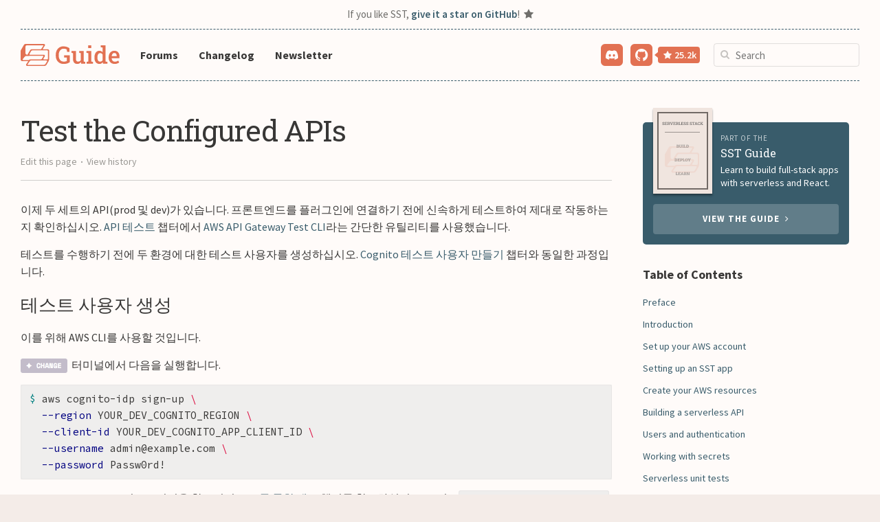

--- FILE ---
content_type: text/html;charset=utf-8
request_url: https://guide.sst.dev/chapters/ko/test-the-configured-apis.html
body_size: 8466
content:
<!DOCTYPE html>
<html lang="ko">

  <head>
  <meta charset="utf-8">
  <meta http-equiv="X-UA-Compatible" content="IE=edge">
  <meta name="viewport" content="width=device-width, initial-scale=1">

  <meta content="SST Guide" property="og:site_name">


  <!-- Title -->
  
  
  <title>Test the Configured APIs</title>
  <meta content="article" property="og:type">
  
  <meta content="Test the Configured APIs" property="og:title">
  <meta content="Test the Configured APIs" property="twitter:title">

  <!-- Description -->
  
  <meta content="Seed를 사용하여 배포된 Serverless API를 테스트하십시오. 이렇게하려면 aws-api-gateway-cli-test의 NPM 패키지를 사용하고 운영 환경과 개발 환경을 모두 테스트하십시오." property="description">
  <meta content="Seed를 사용하여 배포된 Serverless API를 테스트하십시오. 이렇게하려면 aws-api-gateway-cli-test의 NPM 패키지를 사용하고 운영 환경과 개발 환경을 모두 테스트하십시오." property="og:description">
  <meta content="Seed를 사용하여 배포된 Serverless API를 테스트하십시오. 이렇게하려면 aws-api-gateway-cli-test의 NPM 패키지를 사용하고 운영 환경과 개발 환경을 모두 테스트하십시오." property="twitter:description">

  <!-- Page URL -->
  
  <meta content="https://guide.sst.dev/chapters/ko/test-the-configured-apis.html" property="og:url">
  <link rel="canonical" href="https://guide.sst.dev/chapters/ko/test-the-configured-apis.html">
  

  <!-- Page Language -->
  
  <meta property="og:locale" content="ko">
  

  <!-- Image -->
  
  
  <meta content="https://social-cards.sst.dev/serverless-stack-guide/VGVzdCt0aGUrQ29uZmlndXJlZCtBUElz%0A.png" property="og:image">
  <meta content="https://social-cards.sst.dev/serverless-stack-guide/VGVzdCt0aGUrQ29uZmlndXJlZCtBUElz%0A.png" property="twitter:image">
  

  <!-- Twitter Cards -->
  <meta name="twitter:card" content="summary_large_image">
  <meta name="twitter:site" content="@SST_dev">
  

  <!-- Localization -->
  
    
    
  <link rel="alternate" hreflang="ko" href="/chapters/ko/test-the-configured-apis.html" />
    
  

  <!-- Styles -->
  <link rel="stylesheet" href="/assets/main.css">

  <!-- Fonts -->
  <link rel="preconnect" href="https://fonts.gstatic.com"> 
  <link href="https://fonts.googleapis.com/css2?family=Roboto+Slab:wght@400;700;900&family=Source+Code+Pro:wght@400;700&family=Source+Sans+Pro:wght@300;400;600;700;900&display=swap" rel="stylesheet">
  <link href="https://netdna.bootstrapcdn.com/font-awesome/4.7.0/css/font-awesome.css" rel="stylesheet">

  <!-- Favicon -->
  <link rel="apple-touch-icon" sizes="180x180" href="/assets/apple-touch-icon.png">
  <link rel="icon" type="image/png" sizes="32x32" href="/assets/favicon-32x32.png">
  <link rel="icon" type="image/png" sizes="16x16" href="/assets/favicon-16x16.png">
  <link rel="manifest" href="/assets/site.webmanifest">
  <link rel="mask-icon" href="/assets/safari-pinned-tab.svg" color="#5bbad5">
  <meta name="msapplication-TileColor" content="#da532c">
  <!-- Safari uses this for the rubber band scroll background -->
  <meta name="theme-color" content="#395C6B">

  

  <!-- Docsearch -->
  <link rel="stylesheet" href="https://cdn.jsdelivr.net/npm/docsearch.js@2/dist/cdn/docsearch.min.css"> 
</head>


  <body>

    <header class="site-header" role="banner">

<div class="site-announcement wrapper">
  If you like SST, <a target="_blank" href="https://github.com/sst/sst">give it a star on GitHub</a>! <i class="fa fa-star" aria-hidden="true"></i>
</div>

<div class="wrapper wrapper-header">
  <div class="content">

    <div class="col1">
      <span class="menu-header">
        <a class="site-title" href="/">
          <img alt="SST Guide" src="/assets/lander/logo/sst-guide.svg" width="144" height="32" />
          <!--
          <img alt="SST Guide" src="/assets/lander/logo/sst-animation-svg0.svg" height="54" />
          <img alt="SST Guide" src="/assets/lander/logo/sst-animation-svg1.svg" height="54" />
          <img alt="SST Guide" src="/assets/lander/logo/sst-animation-svg2.svg" height="54" />
          <img alt="SST Guide" src="/assets/lander/logo/sst-animation-svg3.svg" height="54" />
          -->
        </a>
        <a id="mobile-menu-button" class="menu-button" href="#">
          <img src="/assets/lander/menu.svg" />
          <img src="/assets/lander/menu-close.svg" />
        </a>
      </span>
      <a class="links" target="_blank" href="https://discourse.sst.dev">Forums</a>
      <a class="links" href="/chapters/changelog.html">Changelog</a>
      <a class="links" href="/newsletter.html">Newsletter</a>
    </div>

    <div class="col2">
      <div class="social">
        <a title="Discord" class="slack" href="https://sst.dev/discord">
          <span class="icon">
            <img src="/assets/lander/discord-mark-white.svg" />
          </span>
        </a>
        <a title="GitHub" class="github" href="https://github.com/sst/sst">
          <span class="icon">
            <i class="fa fa-github fa-lg"></i>
          </span>
          <span class="stars">
            <i class="fa fa-star" aria-hidden="true"></i>
            <span id="github-star-count">21k</span>
          </span>
        </a>
        <a title="Twitter" class="twitter" href="https://twitter.com/SST_dev">
          <span class="icon">
            <i class="fa fa-twitter fa-lg" aria-hidden="true"></i>
          </span>
        </a>
        <a title="LinkedIn" class="linkedin" href="https://www.linkedin.com/company/sst-dev">
          <span class="icon">
            <i class="fa fa-linkedin fa-lg" aria-hidden="true"></i>
          </span>
        </a>
      </div>
      <section class="search">
  <label for="search-input">
    <i class="fa fa-search" aria-hidden="true"></i>
  </label>
  <input id="search-input" class="search-input" placeholder="Search" autocomplete="off" spellcheck="false" autocorrect="off" tabindex="1" />
</section>

    </div>

  </div>
    <!--
    <a class="site-announcement" target="_blank" href="https://github.com/sst/guide/issues/193">
      <i class="fa fa-exclamation-triangle" aria-hidden="true"></i> We recently updated our guide. Read about it here.
    </a>
    -->
</div>

</header>


    <main class="page-content" aria-label="Content">
      <div class="wrapper wrapper-post">
  <div class="post-container">

    <article class="post">

      <header class="post-header">
        <h1 class="post-title">Test the Configured APIs</h1>

        <div class="post-info">

          <a target="_blank" href="https://github.com/sst/guide/edit/master/_chapters/ko/test-the-configured-apis.md">Edit this page</a>
          <span class="separator">&nbsp;&bull;&nbsp;</span>
          <a target="_blank" href="https://github.com/sst/guide/commits/master/_chapters/ko/test-the-configured-apis.md">View history</a>

          
            
            
          

        </div>

        

        

      </header>

      <div class="post-content">
        <p>이제 두 세트의 API(prod 및 dev)가 있습니다. 프론트엔드를 플러그인에 연결하기 전에 신속하게 테스트하여 제대로 작동하는지 확인하십시오. <a href="/archives/test-the-apis.html">API 테스트</a> 챕터에서 <a href="https://github.com/AnomalyInnovations/aws-api-gateway-cli-test">AWS API Gateway Test CLI</a>라는 간단한 유틸리티를 사용했습니다.</p>

<p>테스트를 수행하기 전에 두 환경에 대한 테스트 사용자를 생성하십시오. <a href="/archives/create-a-cognito-test-user.html">Cognito 테스트 사용자 만들기</a> 챕터와 동일한 과정입니다.</p>

<h3 id="테스트-사용자-생성">테스트 사용자 생성</h3>

<p>이를 위해 AWS CLI를 사용할 것입니다.</p>

<p><img class="code-marker" src="/assets/s.png" alt="Change indicator" />
 터미널에서 다음을 실행합니다.</p>

<div class="language-bash highlighter-rouge"><div class="highlight"><pre class="highlight"><code><span class="nv">$ </span>aws cognito-idp sign-up <span class="se">\</span>
  <span class="nt">--region</span> YOUR_DEV_COGNITO_REGION <span class="se">\</span>
  <span class="nt">--client-id</span> YOUR_DEV_COGNITO_APP_CLIENT_ID <span class="se">\</span>
  <span class="nt">--username</span> admin@example.com <span class="se">\</span>
  <span class="nt">--password</span> Passw0rd!
</code></pre></div></div>

<p>Cognito App Client ID의 <strong>dev</strong> 버전을 찾으려면 <a href="/chapters/deploying-through-the-sst-console.html">Seed를 통한 배포</a> 챕터를 참조하십시오. 그리고<code class="language-plaintext highlighter-rouge">YOUR_DEV_COGNITO_REGION</code>을 배포한 지역으로 대체하십시오.</p>

<p><img class="code-marker" src="/assets/s.png" /> 다음으로 Cognito Admin CLI를 통해 사용자를 확인합니다.</p>

<div class="language-bash highlighter-rouge"><div class="highlight"><pre class="highlight"><code><span class="nv">$ </span>aws cognito-idp admin-confirm-sign-up <span class="se">\</span>
  <span class="nt">--region</span> YOUR_DEV_COGNITO_REGION <span class="se">\</span>
  <span class="nt">--user-pool-id</span> YOUR_DEV_COGNITO_USER_POOL_ID <span class="se">\</span>
  <span class="nt">--username</span> admin@example.com
</code></pre></div></div>

<p>리전과 <code class="language-plaintext highlighter-rouge">YOUR_DEV_COGNITO_USER_POOL_ID</code>를 <a href="/chapters/deploying-through-the-sst-console.html">Seed를 통한 배포</a> 챕터의 Cognito User Pool ID의 <strong>dev</strong> 버전으로 대체하십시오.</p>

<p><strong>prod</strong> 버전에서도 동일한 작업을 신속하게 수행합니다.</p>

<p><img class="code-marker" src="/assets/s.png" alt="Change indicator" />
 터미널에서 다음을 실행합니다.</p>

<div class="language-bash highlighter-rouge"><div class="highlight"><pre class="highlight"><code><span class="nv">$ </span>aws cognito-idp sign-up <span class="se">\</span>
  <span class="nt">--region</span> YOUR_PROD_COGNITO_REGION <span class="se">\</span>
  <span class="nt">--client-id</span> YOUR_PROD_COGNITO_APP_CLIENT_ID <span class="se">\</span>
  <span class="nt">--username</span> admin@example.com <span class="se">\</span>
  <span class="nt">--password</span> Passw0rd!
</code></pre></div></div>

<p>prod 버전의 Cognito 상세 정보를 이용합니다.</p>

<p><img class="code-marker" src="/assets/s.png" alt="Change indicator" />
 그리고 사용자를 확인합니다.</p>

<div class="language-bash highlighter-rouge"><div class="highlight"><pre class="highlight"><code><span class="nv">$ </span>aws cognito-idp admin-confirm-sign-up <span class="se">\</span>
  <span class="nt">--region</span> YOUR_PROD_COGNITO_REGION <span class="se">\</span>
  <span class="nt">--user-pool-id</span> YOUR_PROD_COGNITO_USER_POOL_ID <span class="se">\</span>
  <span class="nt">--username</span> admin@example.com
</code></pre></div></div>

<p>여기서도 prod 버전을 사용해야합니다.</p>

<p>이제 API를 테스트할 준비가되었습니다.</p>

<h3 id="api-테스트">API 테스트</h3>

<p>dev 엔드 포인트를 테스트해 봅시다. 다음 명령을 실행하십시오.</p>

<div class="language-bash highlighter-rouge"><div class="highlight"><pre class="highlight"><code><span class="nv">$ </span>npx aws-api-gateway-cli-test <span class="se">\</span>
<span class="nt">--username</span><span class="o">=</span><span class="s1">'admin@example.com'</span> <span class="se">\</span>
<span class="nt">--password</span><span class="o">=</span><span class="s1">'Passw0rd!'</span> <span class="se">\</span>
<span class="nt">--user-pool-id</span><span class="o">=</span><span class="s1">'YOUR_DEV_COGNITO_USER_POOL_ID'</span> <span class="se">\</span>
<span class="nt">--app-client-id</span><span class="o">=</span><span class="s1">'YOUR_DEV_COGNITO_APP_CLIENT_ID'</span> <span class="se">\</span>
<span class="nt">--cognito-region</span><span class="o">=</span><span class="s1">'YOUR_DEV_COGNITO_REGION'</span> <span class="se">\</span>
<span class="nt">--identity-pool-id</span><span class="o">=</span><span class="s1">'YOUR_DEV_IDENTITY_POOL_ID'</span> <span class="se">\</span>
<span class="nt">--invoke-url</span><span class="o">=</span><span class="s1">'YOUR_DEV_API_GATEWAY_URL'</span> <span class="se">\</span>
<span class="nt">--api-gateway-region</span><span class="o">=</span><span class="s1">'YOUR_DEV_API_GATEWAY_REGION'</span> <span class="se">\</span>
<span class="nt">--path-template</span><span class="o">=</span><span class="s1">'/notes'</span> <span class="se">\</span>
<span class="nt">--method</span><span class="o">=</span><span class="s1">'POST'</span> <span class="se">\</span>
<span class="nt">--body</span><span class="o">=</span><span class="s1">'{"content":"hello world","attachment":"hello.jpg"}'</span>
</code></pre></div></div>

<p>다음을 위해 <a href="/chapters/deploying-through-the-sst-console.html">Seed를 통한 배포</a> 챕터를 참조하십시오.</p>

<ul>
  <li><code class="language-plaintext highlighter-rouge">YOUR_DEV_COGNITO_USER_POOL_ID</code> 및 <code class="language-plaintext highlighter-rouge">YOUR_DEV_COGNITO_APP_CLIENT_ID</code>는 모두 사용자의 Cognito 사용자 풀과 관련이 있습니다.</li>
  <li><code class="language-plaintext highlighter-rouge">YOUR_DEV_IDENTITY_POOL_ID</code>는 여러분의 Cognito ID 풀을 위한 것입니다.</li>
  <li>그리고 <code class="language-plaintext highlighter-rouge">YOUR_DEV_API_GATEWAY_URL</code>은 API 게이트웨이 엔드포인트입니다. <code class="language-plaintext highlighter-rouge">https://ly55wbovq4.execute-api.us-east-1.amazonaws.com/dev</code>와 유사하게 보일겁니다. 그러나 사용자 정의 도메인으로 구성한 경우 <a href="/archives/set-custom-domains-through-seed.html">사용자 정의 도메인을 통해 시드 설정</a> 챕터를 사용하십시오.</li>
  <li>마지막으로, <code class="language-plaintext highlighter-rouge">YOUR_DEV_API_GATEWAY_REGION</code> 과 <code class="language-plaintext highlighter-rouge">YOUR_DEV_COGNITO_REGION</code>은 배포한 지역입니다. 여기서는 <code class="language-plaintext highlighter-rouge">us-east-1</code>입니다.</li>
</ul>

<p>명령이 성공하면 다음과 같이 보일 것입니다.</p>

<div class="language-bash highlighter-rouge"><div class="highlight"><pre class="highlight"><code>Authenticating with User Pool
Getting temporary credentials
Making API request
<span class="o">{</span> status: 200,
  statusText: <span class="s1">'OK'</span>,
  data: 
   <span class="o">{</span> userId: <span class="s1">'us-east-1:9bdc031d-ee9e-4ffa-9a2d-123456789'</span>,
     noteId: <span class="s1">'8f7da030-650b-11e7-a661-123456789'</span>,
     content: <span class="s1">'hello world'</span>,
     attachment: <span class="s1">'hello.jpg'</span>,
     createdAt: 1499648598452 <span class="o">}</span> <span class="o">}</span>
</code></pre></div></div>

<p>prod에 대해서도 같은 명령을 실행하십시오. prod 버전을 사용해야합니다.</p>

<div class="language-bash highlighter-rouge"><div class="highlight"><pre class="highlight"><code><span class="nv">$ </span>npx aws-api-gateway-cli-test <span class="se">\</span>
<span class="nt">--username</span><span class="o">=</span><span class="s1">'admin@example.com'</span> <span class="se">\</span>
<span class="nt">--password</span><span class="o">=</span><span class="s1">'Passw0rd!'</span> <span class="se">\</span>
<span class="nt">--user-pool-id</span><span class="o">=</span><span class="s1">'YOUR_PROD_COGNITO_USER_POOL_ID'</span> <span class="se">\</span>
<span class="nt">--app-client-id</span><span class="o">=</span><span class="s1">'YOUR_PROD_COGNITO_APP_CLIENT_ID'</span> <span class="se">\</span>
<span class="nt">--cognito-region</span><span class="o">=</span><span class="s1">'YOUR_PROD_COGNITO_REGION'</span> <span class="se">\</span>
<span class="nt">--identity-pool-id</span><span class="o">=</span><span class="s1">'YOUR_PROD_IDENTITY_POOL_ID'</span> <span class="se">\</span>
<span class="nt">--invoke-url</span><span class="o">=</span><span class="s1">'YOUR_PROD_API_GATEWAY_URL'</span> <span class="se">\</span>
<span class="nt">--api-gateway-region</span><span class="o">=</span><span class="s1">'YOUR_PROD_API_GATEWAY_REGION'</span> <span class="se">\</span>
<span class="nt">--path-template</span><span class="o">=</span><span class="s1">'/notes'</span> <span class="se">\</span>
<span class="nt">--method</span><span class="o">=</span><span class="s1">'POST'</span> <span class="se">\</span>
<span class="nt">--body</span><span class="o">=</span><span class="s1">'{"content":"hello world","attachment":"hello.jpg"}'</span>
</code></pre></div></div>

<p>그리고 dev와 비슷한 출력을 보게 될 것입니다.</p>

<p>이제 테스트한 API가 프론트엔드에 플러그인 될 준비가 되었습니다. 그러나 그렇게하기 전에, 실수를하고 잘못된 코드를 운영에 적용한다면 어떤 일이 벌어질지 빨리 확인해 봅시다.</p>

      </div>

      


      









<div class="post-footer">
  <hr />

  
  

  <a class="toc" href="/#table-of-contents">Table of Contents</a>

  
  

    

    

    
    

    <a class="next" href="/chapters/ko/what-does-this-guide-cover.html">Next &rarr;</a>
  

</div>


      <div class="post-links">

        <p>For help and discussion</p>
        <a target="_blank" href="https://discourse.sst.dev/t/test-the-configured-apis/179">
          <i class="fa fa-comments" aria-hidden="true"></i>
          Comments on this chapter
        </a>

      </div>

      <!--
      <div class="post-sponsor">
  <p><a href="/sponsors.html">Sponsor SST</a></p>
  <div class="banners">
    
    <a target="_blank" href="https://seed.run">
      <img width="435" alt="Deploy, manage, and monitor Serverless applications." src="/assets/sponsors/seed-serverless-ci-cd.png" importance="low" />
    </a>
  </div>
</div>

      -->

      <div class="extras">
        <div class="container">
          <div class="newsletter">
            <div class="copy">
  
    <p class="eyebrow">Part of the</p>
    <h6>SST Guide</h6>
    <p class="body">Download the FREE 300 page ebook!</p>
    <p class="description">Get the most popular resource for building serverless apps. We'll also send you updates when new versions are published.</p>
  
</div>
<div class="controls">
  <div class="support">
    <a class="button" target="_blank" href="https://github.com/sst/sst">
      Star us on GitHub
    </a>
  </div>

  <div class="divider">
    <div></div>
    <span>&amp;</span>
  </div>

  <div id="emailoctopus-embed-container">
  <script async src="https://eomail1.com/form/88e8558c-2d80-11ee-bbd9-e94c6ddb8065.js" data-form="88e8558c-2d80-11ee-bbd9-e94c6ddb8065"></script>
</div>


</div>

          </div>
        </div>
      </div>

    </article>

    <aside id="toc-sidebar" class="sidebar">

  <div class="context-cta">
  <div class="header">
    <img src="/assets/lander/ebook-cover.svg" width="86px" />
    
      <p class="eyebrow">Part of the</p>
      <h6>SST Guide</h6>
      <p>Learn to build full-stack apps with serverless and React.</p>
    
  </div>
  <div class="body">
    <a class="guide" href="/">
      View the guide&nbsp;
      <i class="fa fa-angle-right" aria-hidden="true"></i>
    </a>
  </div>
</div>



  <p class="section toc"><a href="/#table-of-contents">Table of Contents</a></p>

  

<p class="step"><a href="#">Preface</a></p>
<ul class="steps">

  <li>
  
    
      <a href="/chapters/who-is-this-guide-for.html">Who is this guide for?</a>
    
  
  </li>

  <li>
  
    
      <a href="/chapters/what-does-this-guide-cover.html">What does this guide cover?</a>
    
  
  </li>

  <li>
  
    
      <a href="/chapters/how-to-get-help.html">How to get help?</a>
    
  
  </li>

</ul>


  

<p class="step"><a href="#">Introduction</a></p>
<ul class="steps">

  <li>
  
    
      <a href="/chapters/what-is-serverless.html">What is serverless?</a>
    
  
  </li>

  <li>
  
    
      <a href="/chapters/what-is-aws-lambda.html">What is AWS Lambda?</a>
    
  
  </li>

  <li>
  
    
      <a href="/chapters/why-create-serverless-apps.html">Why create serverless apps?</a>
    
  
  </li>

</ul>


  

<p class="step"><a href="#">Set up your AWS account</a></p>
<ul class="steps">

  <li>
  
    
      <a href="/chapters/create-an-aws-account.html">Create an AWS account</a>
    
  
  </li>

  <li>
  
    
      <a href="/chapters/create-an-iam-user.html">Create an IAM user</a>
    
  
  </li>

  <li>
  
    
      <a href="/chapters/configure-the-aws-cli.html">Configure the AWS CLI</a>
    
  
  </li>

</ul>

  

<p class="step"><a href="#">Setting up an SST app</a></p>
<ul class="steps">

  <li>
  
    
      <a href="/chapters/what-is-sst.html">What is SST?</a>
    
    <ul>
    
      <li>
        
          <a href="/chapters/what-is-infrastructure-as-code.html">What is Infrastructure as Code?</a>
        
      </li>
    
    </ul>
  
  </li>

  <li>
  
    
      <a href="/chapters/create-an-sst-app.html">Create an SST app</a>
    
  
  </li>

  <li>
  
    
      <a href="/chapters/create-a-hello-world-api.html">Create a Hello World API</a>
    
  
  </li>

</ul>

  

<p class="step"><a href="#">Create your AWS resources</a></p>
<ul class="steps">

  <li>
  
    
      <a href="/chapters/create-a-dynamodb-table-in-sst.html">Create a DynamoDB Table in SST</a>
    
  
  </li>

  <li>
  
    
      <a href="/chapters/create-an-s3-bucket-in-sst.html">Create an S3 bucket in SST</a>
    
  
  </li>

</ul>

  

<p class="step"><a href="#">Building a serverless API</a></p>
<ul class="steps">

  <li>
  
    
      <a href="/chapters/review-our-app-architecture.html">Review our app architecture</a>
    
  
  </li>

  <li>
  
    
      <a href="/chapters/add-an-api-to-create-a-note.html">Add an API to create a note</a>
    
  
  </li>

  <li>
  
    
      <a href="/chapters/add-an-api-to-get-a-note.html">Add an API to get a note</a>
    
  
  </li>

  <li>
  
    
      <a href="/chapters/add-an-api-to-list-all-the-notes.html">Add an API to list all the notes</a>
    
  
  </li>

  <li>
  
    
      <a href="/chapters/add-an-api-to-update-a-note.html">Add an API to update a note</a>
    
  
  </li>

  <li>
  
    
      <a href="/chapters/add-an-api-to-delete-a-note.html">Add an API to delete a note</a>
    
  
  </li>

</ul>

  

<p class="step"><a href="#">Users and authentication</a></p>
<ul class="steps">

  <li>
  
    
      <a href="/chapters/auth-in-serverless-apps.html">Auth in serverless apps</a>
    
  
  </li>

  <li>
  
    
      <a href="/chapters/adding-auth-to-our-serverless-app.html">Adding auth to our serverless app</a>
    
  
  </li>

  <li>
  
    
      <a href="/chapters/secure-our-serverless-apis.html">Secure our serverless APIs</a>
    
  
  </li>

</ul>

  

<p class="step"><a href="#">Working with secrets</a></p>
<ul class="steps">

  <li>
  
    
      <a href="/chapters/setup-a-stripe-account.html">Setup a Stripe account</a>
    
  
  </li>

  <li>
  
    
      <a href="/chapters/handling-secrets-in-sst.html">Handling secrets in SST</a>
    
  
  </li>

  <li>
  
    
      <a href="/chapters/add-an-api-to-handle-billing.html">Add an API to handle billing</a>
    
  
  </li>

</ul>

  

<p class="step"><a href="#">Serverless unit tests</a></p>
<ul class="steps">

  <li>
  
    
      <a href="/chapters/unit-tests-in-serverless.html">Unit tests in serverless</a>
    
  
  </li>

</ul>

  

<p class="step"><a href="#">CORS in serverless</a></p>
<ul class="steps">

  <li>
  
    
      <a href="/chapters/handle-cors-in-serverless-apis.html">Handle CORS in serverless APIs</a>
    
  
  </li>

  <li>
  
    
      <a href="/chapters/handle-cors-in-s3-for-file-uploads.html">Handle CORS in S3 for File Uploads</a>
    
  
  </li>

</ul>


  

<p class="step"><a href="#">Setting up a React app</a></p>
<ul class="steps">

  <li>
  
    
      <a href="/chapters/create-a-new-reactjs-app.html">Create a new React.js app</a>
    
    <ul>
    
      <li>
        
          <a href="/chapters/add-app-favicons.html">Add app favicons</a>
        
      </li>
    
      <li>
        
          <a href="/chapters/setup-custom-fonts.html">Set up custom fonts</a>
        
      </li>
    
      <li>
        
          <a href="/chapters/setup-bootstrap.html">Set up Bootstrap</a>
        
      </li>
    
    </ul>
  
  </li>

</ul>

  

<p class="step"><a href="#">Routes in React</a></p>
<ul class="steps">

  <li>
  
    
      <a href="/chapters/handle-routes-with-react-router.html">Handle routes with React Router</a>
    
    <ul>
    
      <li>
        
          <a href="/chapters/create-containers.html">Create containers</a>
        
      </li>
    
      <li>
        
          <a href="/chapters/adding-links-in-the-navbar.html">Adding links in the navbar</a>
        
      </li>
    
      <li>
        
          <a href="/chapters/handle-404s.html">Handle 404s</a>
        
      </li>
    
    </ul>
  
  </li>

</ul>

  

<p class="step"><a href="#">Adding auth to a React app</a></p>
<ul class="steps">

  <li>
  
    
      <a href="/chapters/configure-aws-amplify.html">Configure AWS Amplify</a>
    
  
  </li>

  <li>
  
    
      <a href="/chapters/create-a-login-page.html">Create a login page</a>
    
    <ul>
    
      <li>
        
          <a href="/chapters/login-with-aws-cognito.html">Login with AWS Cognito</a>
        
      </li>
    
      <li>
        
          <a href="/chapters/add-the-session-to-the-state.html">Add the session to the state</a>
        
      </li>
    
      <li>
        
          <a href="/chapters/load-the-state-from-the-session.html">Load the state from the session</a>
        
      </li>
    
      <li>
        
          <a href="/chapters/clear-the-session-on-logout.html">Clear the session on logout</a>
        
      </li>
    
      <li>
        
          <a href="/chapters/redirect-on-login-and-logout.html">Redirect on login and logout</a>
        
      </li>
    
      <li>
        
          <a href="/chapters/give-feedback-while-logging-in.html">Give feedback while logging in</a>
        
      </li>
    
      <li>
        
          <a href="/chapters/create-a-custom-react-hook-to-handle-form-fields.html">Create a Custom React Hook to Handle Form Fields</a>
        
      </li>
    
    </ul>
  
  </li>

  <li>
  
    
      <a href="/chapters/create-a-signup-page.html">Create a signup page</a>
    
    <ul>
    
      <li>
        
          <a href="/chapters/create-the-signup-form.html">Create the signup form</a>
        
      </li>
    
      <li>
        
          <a href="/chapters/signup-with-aws-cognito.html">Signup with AWS Cognito</a>
        
      </li>
    
    </ul>
  
  </li>

</ul>

  

<p class="step"><a href="#">Building a React app</a></p>
<ul class="steps">

  <li>
  
    
      <a href="/chapters/add-the-create-note-page.html">Add the create note page</a>
    
    <ul>
    
      <li>
        
          <a href="/chapters/call-the-create-api.html">Call the create API</a>
        
      </li>
    
      <li>
        
          <a href="/chapters/upload-a-file-to-s3.html">Upload a file to S3</a>
        
      </li>
    
    </ul>
  
  </li>

  <li>
  
    
      <a href="/chapters/list-all-the-notes.html">List all the notes</a>
    
    <ul>
    
      <li>
        
          <a href="/chapters/call-the-list-api.html">Call the list API</a>
        
      </li>
    
    </ul>
  
  </li>

  <li>
  
    
      <a href="/chapters/display-a-note.html">Display a note</a>
    
    <ul>
    
      <li>
        
          <a href="/chapters/render-the-note-form.html">Render the note form</a>
        
      </li>
    
      <li>
        
          <a href="/chapters/save-changes-to-a-note.html">Save changes to a note</a>
        
      </li>
    
      <li>
        
          <a href="/chapters/delete-a-note.html">Delete a note</a>
        
      </li>
    
    </ul>
  
  </li>

  <li>
  
    
      <a href="/chapters/create-a-settings-page.html">Create a settings page</a>
    
    <ul>
    
      <li>
        
          <a href="/chapters/add-stripe-keys-to-config.html">Add Stripe keys to config</a>
        
      </li>
    
      <li>
        
          <a href="/chapters/create-a-billing-form.html">Create a billing form</a>
        
      </li>
    
      <li>
        
          <a href="/chapters/connect-the-billing-form.html">Connect the billing form</a>
        
      </li>
    
    </ul>
  
  </li>

</ul>

  

<p class="step"><a href="#">Securing React pages</a></p>
<ul class="steps">

  <li>
  
    
      <a href="/chapters/setup-secure-pages.html">Set up secure pages</a>
    
  
  </li>

  <li>
  
    
      <a href="/chapters/create-a-route-that-redirects.html">Create a route that redirects</a>
    
  
  </li>

  <li>
  
    
      <a href="/chapters/use-the-redirect-routes.html">Use the redirect routes</a>
    
  
  </li>

  <li>
  
    
      <a href="/chapters/redirect-on-login.html">Redirect on login</a>
    
  
  </li>

</ul>


  

<p class="step"><a href="#">Using Custom Domains</a></p>
<ul class="steps">

  <li>
  
    
      <a href="/chapters/getting-production-ready.html">Getting production ready</a>
    
  
  </li>

  <li>
  
    
      <a href="/chapters/purchase-a-domain-with-route-53.html">Purchase a domain with Route 53</a>
    
  
  </li>

  <li>
  
    
      <a href="/chapters/custom-domains-in-serverless-apis.html">Custom domains in serverless APIs</a>
    
  
  </li>

  <li>
  
    
      <a href="/chapters/custom-domains-for-react-apps-on-aws.html">Custom domains for React apps on AWS</a>
    
  
  </li>

</ul>

  

<p class="step"><a href="#">Automating deployments</a></p>
<ul class="steps">

  <li>
  
    
      <a href="/chapters/creating-a-ci-cd-pipeline-for-serverless.html">Creating a CI/CD pipeline for serverless</a>
    
    <ul>
    
      <li>
        
          <a href="/chapters/setting-up-the-sst-console.html">Setting up the SST Console</a>
        
      </li>
    
      <li>
        
          <a href="/chapters/deploying-through-the-sst-console.html">Deploying through the SST Console</a>
        
      </li>
    
    </ul>
  
  </li>

</ul>


  

<p class="step"><a href="#">Conclusion</a></p>
<ul class="steps">

  <li>
  
    
      <a href="/chapters/wrapping-up.html">Wrapping up</a>
    
  
  </li>

  <li>
  
    
      <a href="/chapters/further-reading.html">Further reading</a>
    
  
  </li>

  <li>
  
    
      <a href="/chapters/translations.html">Translations</a>
    
  
  </li>

  <li>
  
    
      <a href="/chapters/giving-back.html">Giving back</a>
    
  
  </li>

  <li>
  
    
      <a href="/chapters/changelog.html">Changelog</a>
    
  
  </li>

  <li>
  
    
      <a href="/chapters/staying-up-to-date.html">Staying up to date</a>
    
  
  </li>

</ul>


</aside>


  </div>
</div>

    </main>

    <footer class="site-footer">

  <div class="wrapper wrapper-footer">

    <div class="footer-col-wrapper">
      <div class="footer-col footer-col-1">
        <a href="https://sst.dev">
          <img alt="SST Guide" src="/assets/lander/logo/sst-alternate.svg" height="54" />
        </a>
      </div>

      <div class="footer-col footer-col-2">
        <ul class="contact-list">
          <li class="social-links">
            <a href="https://github.com/sst/sst">
              <span class="icon">
                <i class="fa fa-github fa-lg" aria-hidden="true"></i>
              </span>
            </a>
            <a class="slack" href="https://sst.dev/discord">
              <span class="icon">
                <img src="/assets/lander/discord-mark-white.svg" />
              </span>
            </a>
            <a href="https://twitter.com/SST_dev">
              <span class="icon">
                <i class="fa fa-twitter fa-lg" aria-hidden="true"></i>
              </span>
            </a>
            <a href="https://www.youtube.com/c/sst-dev">
              <span class="icon">
                <i class="fa fa-youtube-play fa-lg" aria-hidden="true"></i>
              </span>
            </a>
            <a href="https://www.linkedin.com/company/sst-dev">
              <span class="icon">
                <i class="fa fa-linkedin fa-lg" aria-hidden="true"></i>
              </span>
            </a>
          </li>
          <li>
            <p class="site-author">
              &copy; 2025 <a href="https://anoma.ly">Anomaly Innovations</a>
            </p>
          </li>
        </ul>
      </div>

    </div>

  </div>

</footer>

<script src="https://ajax.googleapis.com/ajax/libs/jquery/3.0.0/jquery.min.js"></script>
<!-- Code Snippet Copy JS -->
<script src="https://unpkg.com/clipboard@2.0.0/dist/clipboard.min.js"></script>
<script>
  /** Start copy snippet code **/
  var codeElements = document.querySelectorAll(".highlighter-rouge code");

  for (i = 0; i < codeElements.length; i++) {
    var currentItem = codeElements[i];
    var clipButton = '<button class="clipbutton">Copy</button>';
    currentItem.insertAdjacentHTML("beforebegin", clipButton);
  }

  var clipboard = new ClipboardJS(".clipbutton", {
    text: function(trigger) {
      return trigger.nextElementSibling.innerText
        // Remove extra line at the end
        .replace(/\n$/, '')
        // Remove "$" from "$ mkdir some-command"
        .replace(/^\$ /gm, '');
    }
  });

  clipboard.on("success", function(e) {
    e.clearSelection();
    e.trigger.nextElementSibling.classList.add("copied");
    e.trigger.innerText = "Copied!";
    let t = setTimeout(function() {
      e.trigger.nextElementSibling.classList.remove("copied");
      e.trigger.innerText = "Copy";
    }, 300);
  });
  /** End copy snippet code **/

  /** Start sidebar ToC code **/
  $('#toc-sidebar ul.steps:has(a.active)').addClass('open');

  $('#toc-sidebar p.step a').click(function(e) {
    e.preventDefault();
    $(this).parent().next().toggleClass('open');
  });
  /** End sidebar ToC code **/

  /** Start mobile menu button code **/
  $("#mobile-menu-button").click(function(e) {
    e.preventDefault();
    var el = $("header.site-header");

    if (el.hasClass("expanded")) {
      $(document.body).css({overflow : "unset", position : "unset"});
    }
    else {
      $(document.body).css({overflow : "hidden", position : "fixed"});
    }

    el.toggleClass("expanded");
  });
  /** End mobile menu button code **/

  /** Start lander copy command code **/
  /*
  var cmdClipboard = new ClipboardJS(".lander-header a.command", {
    text: function(trigger) {
      return $(trigger).data("text");
    }
  });

  cmdClipboard.on("success", function(e) {
    var $el = $(e.trigger);

    if ($el.hasClass("copied")) {
      return;
    }

    $el.addClass("copied");
    let t = setTimeout(function() {
      $el.removeClass("copied");
    }, 3000);
  });
  */
  /** End lander copy command code **/

  /** Start lander segmented control code **/
  $("#frontend .controls img").click(function(e) {
    var el = $(this);
    var parent = el.parent();

    if (el.hasClass("active")) {
      return;
    }

    var name = el.data("name");
    var position = el.position();
    var scrollLeft = parent.scrollLeft();
    var width = Math.round(el.outerWidth());

    parent.children(".active").removeClass("active");
    el.addClass("active");

    parent.children(".highlight").css({
      left: Math.round(position.left) + scrollLeft
    });

    // Fade in content
    var targets = [
      "#frontend .example .code-block.active",
    ];

    for (var i = 0, l = targets.length; i < l; i++) {
      $(targets[i]).fadeOut(150, function() {
        $(this).removeClass("active");
        $(this).siblings("." + name)
          .addClass("active")
          .fadeIn(150);
      });
    }
  });
  /** End lander segmented control code **/

  /** Start lander case studies carousel **/
  $(function ($) {
    // cache the slider object for later use
    var slider = $("#case-studies .slideshow-container ul"),
      // get the width of the container for later use
      itemWidth = slider.parent().outerWidth();

    // Handle clicks on the next button
    slider.parent().parent().on("click", "button.prev", function (e) {
      e.preventDefault();

      slider.children("li:last").prependTo(slider);
      slider.css("left", -itemWidth);

      slider.animate(
        { left: 0 },
        300,
        "swing"
      );
    });

    // Handle clicks on the previous button
    slider.parent().parent().on("click", "button.next", function (e) {
      e.preventDefault();

      slider.animate(
        { left: -itemWidth },
        300,
        "swing",
        function () {
          slider.children("li:first").appendTo(slider);
          slider.css("left", 0);
        }
      );
    });
  });
  /** End lander case studies carousel **/

  /** Start ToC lander code **/
  $('.table-of-contents .chapters .expand').click(function() {
    $(this).closest('.chapters').addClass('expanded');
  });
  /** End ToC lander code **/

  /** Start GitHub Stars code **/
  function formatStars(num) {
    return num > 999
      ? parseFloat((num / 1000).toFixed(1)) + "k"
      : num;
  }
  $.ajax("https://api.github.com/repos/sst/sst")
    .done(function(data) {
      $("#github-star-count").text(formatStars(data.stargazers_count));
    });
  /** End GitHub Stars code **/
</script>
<!-- Docsearch -->
<script type="text/javascript" src="https://cdn.jsdelivr.net/npm/docsearch.js@2/dist/cdn/docsearch.min.js"></script> 
<script type="text/javascript">
  docsearch({
    appId: 'XC5BKTAK9X',
    apiKey: '8fd7c1cba3fbacc2dfc089eb4a1f06a1',
    indexName: 'serverless-stack',
    inputSelector: '.search-input',
    algoliaOptions: { 'facetFilters': ["lang:ko"] },
    debug: false
  });
</script>
<!-- instant.page pre-loading -->
<script src="//instant.page/1.0.0" type="module" integrity="sha384-6w2SekMzCkuMQ9sEbq0cLviD/yR2HfA/+ekmKiBnFlsoSvb/VmQFSi/umVShadQI"></script>


  </body>

</html>


--- FILE ---
content_type: text/html; charset=utf-8
request_url: https://www.google.com/recaptcha/api2/anchor?ar=1&k=6LdG8skrAAAAAHG0XCORv-FkbuhBc3caWlOFamMH&co=aHR0cHM6Ly9ndWlkZS5zc3QuZGV2OjQ0Mw..&hl=en&type=image&v=PoyoqOPhxBO7pBk68S4YbpHZ&theme=light&size=invisible&anchor-ms=20000&execute-ms=30000&cb=m34ykcv951d5
body_size: 49341
content:
<!DOCTYPE HTML><html dir="ltr" lang="en"><head><meta http-equiv="Content-Type" content="text/html; charset=UTF-8">
<meta http-equiv="X-UA-Compatible" content="IE=edge">
<title>reCAPTCHA</title>
<style type="text/css">
/* cyrillic-ext */
@font-face {
  font-family: 'Roboto';
  font-style: normal;
  font-weight: 400;
  font-stretch: 100%;
  src: url(//fonts.gstatic.com/s/roboto/v48/KFO7CnqEu92Fr1ME7kSn66aGLdTylUAMa3GUBHMdazTgWw.woff2) format('woff2');
  unicode-range: U+0460-052F, U+1C80-1C8A, U+20B4, U+2DE0-2DFF, U+A640-A69F, U+FE2E-FE2F;
}
/* cyrillic */
@font-face {
  font-family: 'Roboto';
  font-style: normal;
  font-weight: 400;
  font-stretch: 100%;
  src: url(//fonts.gstatic.com/s/roboto/v48/KFO7CnqEu92Fr1ME7kSn66aGLdTylUAMa3iUBHMdazTgWw.woff2) format('woff2');
  unicode-range: U+0301, U+0400-045F, U+0490-0491, U+04B0-04B1, U+2116;
}
/* greek-ext */
@font-face {
  font-family: 'Roboto';
  font-style: normal;
  font-weight: 400;
  font-stretch: 100%;
  src: url(//fonts.gstatic.com/s/roboto/v48/KFO7CnqEu92Fr1ME7kSn66aGLdTylUAMa3CUBHMdazTgWw.woff2) format('woff2');
  unicode-range: U+1F00-1FFF;
}
/* greek */
@font-face {
  font-family: 'Roboto';
  font-style: normal;
  font-weight: 400;
  font-stretch: 100%;
  src: url(//fonts.gstatic.com/s/roboto/v48/KFO7CnqEu92Fr1ME7kSn66aGLdTylUAMa3-UBHMdazTgWw.woff2) format('woff2');
  unicode-range: U+0370-0377, U+037A-037F, U+0384-038A, U+038C, U+038E-03A1, U+03A3-03FF;
}
/* math */
@font-face {
  font-family: 'Roboto';
  font-style: normal;
  font-weight: 400;
  font-stretch: 100%;
  src: url(//fonts.gstatic.com/s/roboto/v48/KFO7CnqEu92Fr1ME7kSn66aGLdTylUAMawCUBHMdazTgWw.woff2) format('woff2');
  unicode-range: U+0302-0303, U+0305, U+0307-0308, U+0310, U+0312, U+0315, U+031A, U+0326-0327, U+032C, U+032F-0330, U+0332-0333, U+0338, U+033A, U+0346, U+034D, U+0391-03A1, U+03A3-03A9, U+03B1-03C9, U+03D1, U+03D5-03D6, U+03F0-03F1, U+03F4-03F5, U+2016-2017, U+2034-2038, U+203C, U+2040, U+2043, U+2047, U+2050, U+2057, U+205F, U+2070-2071, U+2074-208E, U+2090-209C, U+20D0-20DC, U+20E1, U+20E5-20EF, U+2100-2112, U+2114-2115, U+2117-2121, U+2123-214F, U+2190, U+2192, U+2194-21AE, U+21B0-21E5, U+21F1-21F2, U+21F4-2211, U+2213-2214, U+2216-22FF, U+2308-230B, U+2310, U+2319, U+231C-2321, U+2336-237A, U+237C, U+2395, U+239B-23B7, U+23D0, U+23DC-23E1, U+2474-2475, U+25AF, U+25B3, U+25B7, U+25BD, U+25C1, U+25CA, U+25CC, U+25FB, U+266D-266F, U+27C0-27FF, U+2900-2AFF, U+2B0E-2B11, U+2B30-2B4C, U+2BFE, U+3030, U+FF5B, U+FF5D, U+1D400-1D7FF, U+1EE00-1EEFF;
}
/* symbols */
@font-face {
  font-family: 'Roboto';
  font-style: normal;
  font-weight: 400;
  font-stretch: 100%;
  src: url(//fonts.gstatic.com/s/roboto/v48/KFO7CnqEu92Fr1ME7kSn66aGLdTylUAMaxKUBHMdazTgWw.woff2) format('woff2');
  unicode-range: U+0001-000C, U+000E-001F, U+007F-009F, U+20DD-20E0, U+20E2-20E4, U+2150-218F, U+2190, U+2192, U+2194-2199, U+21AF, U+21E6-21F0, U+21F3, U+2218-2219, U+2299, U+22C4-22C6, U+2300-243F, U+2440-244A, U+2460-24FF, U+25A0-27BF, U+2800-28FF, U+2921-2922, U+2981, U+29BF, U+29EB, U+2B00-2BFF, U+4DC0-4DFF, U+FFF9-FFFB, U+10140-1018E, U+10190-1019C, U+101A0, U+101D0-101FD, U+102E0-102FB, U+10E60-10E7E, U+1D2C0-1D2D3, U+1D2E0-1D37F, U+1F000-1F0FF, U+1F100-1F1AD, U+1F1E6-1F1FF, U+1F30D-1F30F, U+1F315, U+1F31C, U+1F31E, U+1F320-1F32C, U+1F336, U+1F378, U+1F37D, U+1F382, U+1F393-1F39F, U+1F3A7-1F3A8, U+1F3AC-1F3AF, U+1F3C2, U+1F3C4-1F3C6, U+1F3CA-1F3CE, U+1F3D4-1F3E0, U+1F3ED, U+1F3F1-1F3F3, U+1F3F5-1F3F7, U+1F408, U+1F415, U+1F41F, U+1F426, U+1F43F, U+1F441-1F442, U+1F444, U+1F446-1F449, U+1F44C-1F44E, U+1F453, U+1F46A, U+1F47D, U+1F4A3, U+1F4B0, U+1F4B3, U+1F4B9, U+1F4BB, U+1F4BF, U+1F4C8-1F4CB, U+1F4D6, U+1F4DA, U+1F4DF, U+1F4E3-1F4E6, U+1F4EA-1F4ED, U+1F4F7, U+1F4F9-1F4FB, U+1F4FD-1F4FE, U+1F503, U+1F507-1F50B, U+1F50D, U+1F512-1F513, U+1F53E-1F54A, U+1F54F-1F5FA, U+1F610, U+1F650-1F67F, U+1F687, U+1F68D, U+1F691, U+1F694, U+1F698, U+1F6AD, U+1F6B2, U+1F6B9-1F6BA, U+1F6BC, U+1F6C6-1F6CF, U+1F6D3-1F6D7, U+1F6E0-1F6EA, U+1F6F0-1F6F3, U+1F6F7-1F6FC, U+1F700-1F7FF, U+1F800-1F80B, U+1F810-1F847, U+1F850-1F859, U+1F860-1F887, U+1F890-1F8AD, U+1F8B0-1F8BB, U+1F8C0-1F8C1, U+1F900-1F90B, U+1F93B, U+1F946, U+1F984, U+1F996, U+1F9E9, U+1FA00-1FA6F, U+1FA70-1FA7C, U+1FA80-1FA89, U+1FA8F-1FAC6, U+1FACE-1FADC, U+1FADF-1FAE9, U+1FAF0-1FAF8, U+1FB00-1FBFF;
}
/* vietnamese */
@font-face {
  font-family: 'Roboto';
  font-style: normal;
  font-weight: 400;
  font-stretch: 100%;
  src: url(//fonts.gstatic.com/s/roboto/v48/KFO7CnqEu92Fr1ME7kSn66aGLdTylUAMa3OUBHMdazTgWw.woff2) format('woff2');
  unicode-range: U+0102-0103, U+0110-0111, U+0128-0129, U+0168-0169, U+01A0-01A1, U+01AF-01B0, U+0300-0301, U+0303-0304, U+0308-0309, U+0323, U+0329, U+1EA0-1EF9, U+20AB;
}
/* latin-ext */
@font-face {
  font-family: 'Roboto';
  font-style: normal;
  font-weight: 400;
  font-stretch: 100%;
  src: url(//fonts.gstatic.com/s/roboto/v48/KFO7CnqEu92Fr1ME7kSn66aGLdTylUAMa3KUBHMdazTgWw.woff2) format('woff2');
  unicode-range: U+0100-02BA, U+02BD-02C5, U+02C7-02CC, U+02CE-02D7, U+02DD-02FF, U+0304, U+0308, U+0329, U+1D00-1DBF, U+1E00-1E9F, U+1EF2-1EFF, U+2020, U+20A0-20AB, U+20AD-20C0, U+2113, U+2C60-2C7F, U+A720-A7FF;
}
/* latin */
@font-face {
  font-family: 'Roboto';
  font-style: normal;
  font-weight: 400;
  font-stretch: 100%;
  src: url(//fonts.gstatic.com/s/roboto/v48/KFO7CnqEu92Fr1ME7kSn66aGLdTylUAMa3yUBHMdazQ.woff2) format('woff2');
  unicode-range: U+0000-00FF, U+0131, U+0152-0153, U+02BB-02BC, U+02C6, U+02DA, U+02DC, U+0304, U+0308, U+0329, U+2000-206F, U+20AC, U+2122, U+2191, U+2193, U+2212, U+2215, U+FEFF, U+FFFD;
}
/* cyrillic-ext */
@font-face {
  font-family: 'Roboto';
  font-style: normal;
  font-weight: 500;
  font-stretch: 100%;
  src: url(//fonts.gstatic.com/s/roboto/v48/KFO7CnqEu92Fr1ME7kSn66aGLdTylUAMa3GUBHMdazTgWw.woff2) format('woff2');
  unicode-range: U+0460-052F, U+1C80-1C8A, U+20B4, U+2DE0-2DFF, U+A640-A69F, U+FE2E-FE2F;
}
/* cyrillic */
@font-face {
  font-family: 'Roboto';
  font-style: normal;
  font-weight: 500;
  font-stretch: 100%;
  src: url(//fonts.gstatic.com/s/roboto/v48/KFO7CnqEu92Fr1ME7kSn66aGLdTylUAMa3iUBHMdazTgWw.woff2) format('woff2');
  unicode-range: U+0301, U+0400-045F, U+0490-0491, U+04B0-04B1, U+2116;
}
/* greek-ext */
@font-face {
  font-family: 'Roboto';
  font-style: normal;
  font-weight: 500;
  font-stretch: 100%;
  src: url(//fonts.gstatic.com/s/roboto/v48/KFO7CnqEu92Fr1ME7kSn66aGLdTylUAMa3CUBHMdazTgWw.woff2) format('woff2');
  unicode-range: U+1F00-1FFF;
}
/* greek */
@font-face {
  font-family: 'Roboto';
  font-style: normal;
  font-weight: 500;
  font-stretch: 100%;
  src: url(//fonts.gstatic.com/s/roboto/v48/KFO7CnqEu92Fr1ME7kSn66aGLdTylUAMa3-UBHMdazTgWw.woff2) format('woff2');
  unicode-range: U+0370-0377, U+037A-037F, U+0384-038A, U+038C, U+038E-03A1, U+03A3-03FF;
}
/* math */
@font-face {
  font-family: 'Roboto';
  font-style: normal;
  font-weight: 500;
  font-stretch: 100%;
  src: url(//fonts.gstatic.com/s/roboto/v48/KFO7CnqEu92Fr1ME7kSn66aGLdTylUAMawCUBHMdazTgWw.woff2) format('woff2');
  unicode-range: U+0302-0303, U+0305, U+0307-0308, U+0310, U+0312, U+0315, U+031A, U+0326-0327, U+032C, U+032F-0330, U+0332-0333, U+0338, U+033A, U+0346, U+034D, U+0391-03A1, U+03A3-03A9, U+03B1-03C9, U+03D1, U+03D5-03D6, U+03F0-03F1, U+03F4-03F5, U+2016-2017, U+2034-2038, U+203C, U+2040, U+2043, U+2047, U+2050, U+2057, U+205F, U+2070-2071, U+2074-208E, U+2090-209C, U+20D0-20DC, U+20E1, U+20E5-20EF, U+2100-2112, U+2114-2115, U+2117-2121, U+2123-214F, U+2190, U+2192, U+2194-21AE, U+21B0-21E5, U+21F1-21F2, U+21F4-2211, U+2213-2214, U+2216-22FF, U+2308-230B, U+2310, U+2319, U+231C-2321, U+2336-237A, U+237C, U+2395, U+239B-23B7, U+23D0, U+23DC-23E1, U+2474-2475, U+25AF, U+25B3, U+25B7, U+25BD, U+25C1, U+25CA, U+25CC, U+25FB, U+266D-266F, U+27C0-27FF, U+2900-2AFF, U+2B0E-2B11, U+2B30-2B4C, U+2BFE, U+3030, U+FF5B, U+FF5D, U+1D400-1D7FF, U+1EE00-1EEFF;
}
/* symbols */
@font-face {
  font-family: 'Roboto';
  font-style: normal;
  font-weight: 500;
  font-stretch: 100%;
  src: url(//fonts.gstatic.com/s/roboto/v48/KFO7CnqEu92Fr1ME7kSn66aGLdTylUAMaxKUBHMdazTgWw.woff2) format('woff2');
  unicode-range: U+0001-000C, U+000E-001F, U+007F-009F, U+20DD-20E0, U+20E2-20E4, U+2150-218F, U+2190, U+2192, U+2194-2199, U+21AF, U+21E6-21F0, U+21F3, U+2218-2219, U+2299, U+22C4-22C6, U+2300-243F, U+2440-244A, U+2460-24FF, U+25A0-27BF, U+2800-28FF, U+2921-2922, U+2981, U+29BF, U+29EB, U+2B00-2BFF, U+4DC0-4DFF, U+FFF9-FFFB, U+10140-1018E, U+10190-1019C, U+101A0, U+101D0-101FD, U+102E0-102FB, U+10E60-10E7E, U+1D2C0-1D2D3, U+1D2E0-1D37F, U+1F000-1F0FF, U+1F100-1F1AD, U+1F1E6-1F1FF, U+1F30D-1F30F, U+1F315, U+1F31C, U+1F31E, U+1F320-1F32C, U+1F336, U+1F378, U+1F37D, U+1F382, U+1F393-1F39F, U+1F3A7-1F3A8, U+1F3AC-1F3AF, U+1F3C2, U+1F3C4-1F3C6, U+1F3CA-1F3CE, U+1F3D4-1F3E0, U+1F3ED, U+1F3F1-1F3F3, U+1F3F5-1F3F7, U+1F408, U+1F415, U+1F41F, U+1F426, U+1F43F, U+1F441-1F442, U+1F444, U+1F446-1F449, U+1F44C-1F44E, U+1F453, U+1F46A, U+1F47D, U+1F4A3, U+1F4B0, U+1F4B3, U+1F4B9, U+1F4BB, U+1F4BF, U+1F4C8-1F4CB, U+1F4D6, U+1F4DA, U+1F4DF, U+1F4E3-1F4E6, U+1F4EA-1F4ED, U+1F4F7, U+1F4F9-1F4FB, U+1F4FD-1F4FE, U+1F503, U+1F507-1F50B, U+1F50D, U+1F512-1F513, U+1F53E-1F54A, U+1F54F-1F5FA, U+1F610, U+1F650-1F67F, U+1F687, U+1F68D, U+1F691, U+1F694, U+1F698, U+1F6AD, U+1F6B2, U+1F6B9-1F6BA, U+1F6BC, U+1F6C6-1F6CF, U+1F6D3-1F6D7, U+1F6E0-1F6EA, U+1F6F0-1F6F3, U+1F6F7-1F6FC, U+1F700-1F7FF, U+1F800-1F80B, U+1F810-1F847, U+1F850-1F859, U+1F860-1F887, U+1F890-1F8AD, U+1F8B0-1F8BB, U+1F8C0-1F8C1, U+1F900-1F90B, U+1F93B, U+1F946, U+1F984, U+1F996, U+1F9E9, U+1FA00-1FA6F, U+1FA70-1FA7C, U+1FA80-1FA89, U+1FA8F-1FAC6, U+1FACE-1FADC, U+1FADF-1FAE9, U+1FAF0-1FAF8, U+1FB00-1FBFF;
}
/* vietnamese */
@font-face {
  font-family: 'Roboto';
  font-style: normal;
  font-weight: 500;
  font-stretch: 100%;
  src: url(//fonts.gstatic.com/s/roboto/v48/KFO7CnqEu92Fr1ME7kSn66aGLdTylUAMa3OUBHMdazTgWw.woff2) format('woff2');
  unicode-range: U+0102-0103, U+0110-0111, U+0128-0129, U+0168-0169, U+01A0-01A1, U+01AF-01B0, U+0300-0301, U+0303-0304, U+0308-0309, U+0323, U+0329, U+1EA0-1EF9, U+20AB;
}
/* latin-ext */
@font-face {
  font-family: 'Roboto';
  font-style: normal;
  font-weight: 500;
  font-stretch: 100%;
  src: url(//fonts.gstatic.com/s/roboto/v48/KFO7CnqEu92Fr1ME7kSn66aGLdTylUAMa3KUBHMdazTgWw.woff2) format('woff2');
  unicode-range: U+0100-02BA, U+02BD-02C5, U+02C7-02CC, U+02CE-02D7, U+02DD-02FF, U+0304, U+0308, U+0329, U+1D00-1DBF, U+1E00-1E9F, U+1EF2-1EFF, U+2020, U+20A0-20AB, U+20AD-20C0, U+2113, U+2C60-2C7F, U+A720-A7FF;
}
/* latin */
@font-face {
  font-family: 'Roboto';
  font-style: normal;
  font-weight: 500;
  font-stretch: 100%;
  src: url(//fonts.gstatic.com/s/roboto/v48/KFO7CnqEu92Fr1ME7kSn66aGLdTylUAMa3yUBHMdazQ.woff2) format('woff2');
  unicode-range: U+0000-00FF, U+0131, U+0152-0153, U+02BB-02BC, U+02C6, U+02DA, U+02DC, U+0304, U+0308, U+0329, U+2000-206F, U+20AC, U+2122, U+2191, U+2193, U+2212, U+2215, U+FEFF, U+FFFD;
}
/* cyrillic-ext */
@font-face {
  font-family: 'Roboto';
  font-style: normal;
  font-weight: 900;
  font-stretch: 100%;
  src: url(//fonts.gstatic.com/s/roboto/v48/KFO7CnqEu92Fr1ME7kSn66aGLdTylUAMa3GUBHMdazTgWw.woff2) format('woff2');
  unicode-range: U+0460-052F, U+1C80-1C8A, U+20B4, U+2DE0-2DFF, U+A640-A69F, U+FE2E-FE2F;
}
/* cyrillic */
@font-face {
  font-family: 'Roboto';
  font-style: normal;
  font-weight: 900;
  font-stretch: 100%;
  src: url(//fonts.gstatic.com/s/roboto/v48/KFO7CnqEu92Fr1ME7kSn66aGLdTylUAMa3iUBHMdazTgWw.woff2) format('woff2');
  unicode-range: U+0301, U+0400-045F, U+0490-0491, U+04B0-04B1, U+2116;
}
/* greek-ext */
@font-face {
  font-family: 'Roboto';
  font-style: normal;
  font-weight: 900;
  font-stretch: 100%;
  src: url(//fonts.gstatic.com/s/roboto/v48/KFO7CnqEu92Fr1ME7kSn66aGLdTylUAMa3CUBHMdazTgWw.woff2) format('woff2');
  unicode-range: U+1F00-1FFF;
}
/* greek */
@font-face {
  font-family: 'Roboto';
  font-style: normal;
  font-weight: 900;
  font-stretch: 100%;
  src: url(//fonts.gstatic.com/s/roboto/v48/KFO7CnqEu92Fr1ME7kSn66aGLdTylUAMa3-UBHMdazTgWw.woff2) format('woff2');
  unicode-range: U+0370-0377, U+037A-037F, U+0384-038A, U+038C, U+038E-03A1, U+03A3-03FF;
}
/* math */
@font-face {
  font-family: 'Roboto';
  font-style: normal;
  font-weight: 900;
  font-stretch: 100%;
  src: url(//fonts.gstatic.com/s/roboto/v48/KFO7CnqEu92Fr1ME7kSn66aGLdTylUAMawCUBHMdazTgWw.woff2) format('woff2');
  unicode-range: U+0302-0303, U+0305, U+0307-0308, U+0310, U+0312, U+0315, U+031A, U+0326-0327, U+032C, U+032F-0330, U+0332-0333, U+0338, U+033A, U+0346, U+034D, U+0391-03A1, U+03A3-03A9, U+03B1-03C9, U+03D1, U+03D5-03D6, U+03F0-03F1, U+03F4-03F5, U+2016-2017, U+2034-2038, U+203C, U+2040, U+2043, U+2047, U+2050, U+2057, U+205F, U+2070-2071, U+2074-208E, U+2090-209C, U+20D0-20DC, U+20E1, U+20E5-20EF, U+2100-2112, U+2114-2115, U+2117-2121, U+2123-214F, U+2190, U+2192, U+2194-21AE, U+21B0-21E5, U+21F1-21F2, U+21F4-2211, U+2213-2214, U+2216-22FF, U+2308-230B, U+2310, U+2319, U+231C-2321, U+2336-237A, U+237C, U+2395, U+239B-23B7, U+23D0, U+23DC-23E1, U+2474-2475, U+25AF, U+25B3, U+25B7, U+25BD, U+25C1, U+25CA, U+25CC, U+25FB, U+266D-266F, U+27C0-27FF, U+2900-2AFF, U+2B0E-2B11, U+2B30-2B4C, U+2BFE, U+3030, U+FF5B, U+FF5D, U+1D400-1D7FF, U+1EE00-1EEFF;
}
/* symbols */
@font-face {
  font-family: 'Roboto';
  font-style: normal;
  font-weight: 900;
  font-stretch: 100%;
  src: url(//fonts.gstatic.com/s/roboto/v48/KFO7CnqEu92Fr1ME7kSn66aGLdTylUAMaxKUBHMdazTgWw.woff2) format('woff2');
  unicode-range: U+0001-000C, U+000E-001F, U+007F-009F, U+20DD-20E0, U+20E2-20E4, U+2150-218F, U+2190, U+2192, U+2194-2199, U+21AF, U+21E6-21F0, U+21F3, U+2218-2219, U+2299, U+22C4-22C6, U+2300-243F, U+2440-244A, U+2460-24FF, U+25A0-27BF, U+2800-28FF, U+2921-2922, U+2981, U+29BF, U+29EB, U+2B00-2BFF, U+4DC0-4DFF, U+FFF9-FFFB, U+10140-1018E, U+10190-1019C, U+101A0, U+101D0-101FD, U+102E0-102FB, U+10E60-10E7E, U+1D2C0-1D2D3, U+1D2E0-1D37F, U+1F000-1F0FF, U+1F100-1F1AD, U+1F1E6-1F1FF, U+1F30D-1F30F, U+1F315, U+1F31C, U+1F31E, U+1F320-1F32C, U+1F336, U+1F378, U+1F37D, U+1F382, U+1F393-1F39F, U+1F3A7-1F3A8, U+1F3AC-1F3AF, U+1F3C2, U+1F3C4-1F3C6, U+1F3CA-1F3CE, U+1F3D4-1F3E0, U+1F3ED, U+1F3F1-1F3F3, U+1F3F5-1F3F7, U+1F408, U+1F415, U+1F41F, U+1F426, U+1F43F, U+1F441-1F442, U+1F444, U+1F446-1F449, U+1F44C-1F44E, U+1F453, U+1F46A, U+1F47D, U+1F4A3, U+1F4B0, U+1F4B3, U+1F4B9, U+1F4BB, U+1F4BF, U+1F4C8-1F4CB, U+1F4D6, U+1F4DA, U+1F4DF, U+1F4E3-1F4E6, U+1F4EA-1F4ED, U+1F4F7, U+1F4F9-1F4FB, U+1F4FD-1F4FE, U+1F503, U+1F507-1F50B, U+1F50D, U+1F512-1F513, U+1F53E-1F54A, U+1F54F-1F5FA, U+1F610, U+1F650-1F67F, U+1F687, U+1F68D, U+1F691, U+1F694, U+1F698, U+1F6AD, U+1F6B2, U+1F6B9-1F6BA, U+1F6BC, U+1F6C6-1F6CF, U+1F6D3-1F6D7, U+1F6E0-1F6EA, U+1F6F0-1F6F3, U+1F6F7-1F6FC, U+1F700-1F7FF, U+1F800-1F80B, U+1F810-1F847, U+1F850-1F859, U+1F860-1F887, U+1F890-1F8AD, U+1F8B0-1F8BB, U+1F8C0-1F8C1, U+1F900-1F90B, U+1F93B, U+1F946, U+1F984, U+1F996, U+1F9E9, U+1FA00-1FA6F, U+1FA70-1FA7C, U+1FA80-1FA89, U+1FA8F-1FAC6, U+1FACE-1FADC, U+1FADF-1FAE9, U+1FAF0-1FAF8, U+1FB00-1FBFF;
}
/* vietnamese */
@font-face {
  font-family: 'Roboto';
  font-style: normal;
  font-weight: 900;
  font-stretch: 100%;
  src: url(//fonts.gstatic.com/s/roboto/v48/KFO7CnqEu92Fr1ME7kSn66aGLdTylUAMa3OUBHMdazTgWw.woff2) format('woff2');
  unicode-range: U+0102-0103, U+0110-0111, U+0128-0129, U+0168-0169, U+01A0-01A1, U+01AF-01B0, U+0300-0301, U+0303-0304, U+0308-0309, U+0323, U+0329, U+1EA0-1EF9, U+20AB;
}
/* latin-ext */
@font-face {
  font-family: 'Roboto';
  font-style: normal;
  font-weight: 900;
  font-stretch: 100%;
  src: url(//fonts.gstatic.com/s/roboto/v48/KFO7CnqEu92Fr1ME7kSn66aGLdTylUAMa3KUBHMdazTgWw.woff2) format('woff2');
  unicode-range: U+0100-02BA, U+02BD-02C5, U+02C7-02CC, U+02CE-02D7, U+02DD-02FF, U+0304, U+0308, U+0329, U+1D00-1DBF, U+1E00-1E9F, U+1EF2-1EFF, U+2020, U+20A0-20AB, U+20AD-20C0, U+2113, U+2C60-2C7F, U+A720-A7FF;
}
/* latin */
@font-face {
  font-family: 'Roboto';
  font-style: normal;
  font-weight: 900;
  font-stretch: 100%;
  src: url(//fonts.gstatic.com/s/roboto/v48/KFO7CnqEu92Fr1ME7kSn66aGLdTylUAMa3yUBHMdazQ.woff2) format('woff2');
  unicode-range: U+0000-00FF, U+0131, U+0152-0153, U+02BB-02BC, U+02C6, U+02DA, U+02DC, U+0304, U+0308, U+0329, U+2000-206F, U+20AC, U+2122, U+2191, U+2193, U+2212, U+2215, U+FEFF, U+FFFD;
}

</style>
<link rel="stylesheet" type="text/css" href="https://www.gstatic.com/recaptcha/releases/PoyoqOPhxBO7pBk68S4YbpHZ/styles__ltr.css">
<script nonce="_TFMYUo-cKavfWXe3V4CeQ" type="text/javascript">window['__recaptcha_api'] = 'https://www.google.com/recaptcha/api2/';</script>
<script type="text/javascript" src="https://www.gstatic.com/recaptcha/releases/PoyoqOPhxBO7pBk68S4YbpHZ/recaptcha__en.js" nonce="_TFMYUo-cKavfWXe3V4CeQ">
      
    </script></head>
<body><div id="rc-anchor-alert" class="rc-anchor-alert"></div>
<input type="hidden" id="recaptcha-token" value="[base64]">
<script type="text/javascript" nonce="_TFMYUo-cKavfWXe3V4CeQ">
      recaptcha.anchor.Main.init("[\x22ainput\x22,[\x22bgdata\x22,\x22\x22,\[base64]/[base64]/[base64]/KE4oMTI0LHYsdi5HKSxMWihsLHYpKTpOKDEyNCx2LGwpLFYpLHYpLFQpKSxGKDE3MSx2KX0scjc9ZnVuY3Rpb24obCl7cmV0dXJuIGx9LEM9ZnVuY3Rpb24obCxWLHYpe04odixsLFYpLFZbYWtdPTI3OTZ9LG49ZnVuY3Rpb24obCxWKXtWLlg9KChWLlg/[base64]/[base64]/[base64]/[base64]/[base64]/[base64]/[base64]/[base64]/[base64]/[base64]/[base64]\\u003d\x22,\[base64]\\u003d\x22,\x22XH7Dr8OuV8Orw7nCmGQwJAbDjwXDl8Kfw6bCvsOXwqHDkwM+w5DDsH7Cl8Okw4MCwrjCoSVKSsKPLMKYw7nCrMOpLxPCvFltw5TCtcOywrlFw4zDrE3DkcKgYBMFIgA6aDsGY8Kmw5jCvXVKZsOOw7EuDsKqflbCocOkwoDCnsOFwoFsAnIBJWo/cSx0WMOvw5w+BCHCscOBBcO/w44JcG7DhBfCm2HCm8KxwoDDpHN/VG49w4dpFSbDjQtbwq0+F8KIw7nDhUTCm8OHw7FlwobCncK3QsKfW1XCgsODw5PDm8Ogb8OQw6PCkcKdw50XwrQ1wqVxwo/CtMO8w4kXwq/Dp8Kbw57CpDRaFsONUsOgT1PDjncCw6nCimQlw5vDgzdgwqIYw7jCvyTDpHhUNsKUwqpKEcOMHsKxPcKxwqgiw6PCmgrCr8O9AlQyMgHDkUvCmyB0wqRzY8OzFEdBc8O8wpDCvn5QwpN4wqfCkDJ0w6TDvU8/YhPCrMOXwpw0f8Oiw57Ci8O+woxPJXfDgn8dElgdCcOCBXNWZVrCssOPcxdobmJJw4XCrcO7wr3CuMOrXlcILsKEwpI6wpYQw4fDi8KsCBbDpRFSXcOdUBzCt8KYLifDisONLsK4w6NMwpLDpAPDgl/CvgzCknHCoFfDosK8FDUSw4NWw5QYAsKje8KSNwdEJBzCoD/DkRnDrWbDvGbDt8KpwoFfwprCoMKtHGPDjCrCm8KUCTTCm0zDpsKtw7kjFsKBEEM5w4PCgFjDrQzDrcKNScOhwqfDmBUGTl/CmDPDi1/CjjIAXiDChcOmwr07w5TDrMKOfQ/CsQpOKmTDrMKowoLDpkTDvMOFETHDjcOSDHJ1w5VCw7PDhcKMYXvClsO3OzQ6QcKqHyfDgBXDm8OqD23ClCMqAcKawrPCmMK0UsOmw5/CujldwqNgwo1pDSvCgMOdM8KlwpFDIEZAIStqKcK5GChPUj/DsTFtAhxwworCrSHCtMK0w4zDksOCw4AdLDjCiMKCw5EtVCPDmsOQZgl6wr0WZGplJMOpw5jDv8KZw4FAw5EtXSzCqXRMFMK8w4dEa8KVw4AAwqB9fsKOwqAlOR80w4dKdsKtw7Bewo/CqMKgMk7CmsKpVDsrw4Usw71PZS3CrMObCk3DqQgzBiw+RRwIwoJgVCTDuDPDjcKxAw1DFMK9BMK2wqV3ehjDkH/CkFYvw6MWXmLDkcOywrDDvjzDmMOuYcOuw6EJCjV3NA3DmjVMwqfDqsOcPyfDsMKCIhR2N8Oew6HDpMKbw4vCmB7CjMOAN1/Ct8KIw5wYwprCug3CkMO4B8O5w4YyD3EWwrDCsQhGUh/[base64]/JVXCt8OQRcO1wr3DshfDhcOlK8OQSkdOwrjDp8K1aTctwrgbR8KVw7XCsR7Ds8KrVg/[base64]/[base64]/CtmrCo3UpGMOEw7UMc1nCqsO/[base64]/DiCw/w5AfZcKzdcORKMKEwrcyw7/Ckyh5w5Qcw78sw6Bxwpx8UsKUK399woVawop/IxHClsOIw5jCjykDw4x3UsORw7/DnMKHUBlzw7DCh2TCgA7DvcKFXTIowqjCs2QWw4zCuyV+ZXTDn8Owwqgsw4TCo8O9wpQDwo4yPcO7w7PCvHfCsMOXwo/Ci8OxwrFlw4wXBCPCgTZnwohQw7pjHiXDhy8tGMOYaAkpdxTDgMKHwpnCinzCuMO3w59dBsKIM8KmwpY7w5jDqMKkUMKlw4sSw60Yw7ZhUFXDrmVmwo8Ow5w1wp7Cr8O/JMOhwp/DgD8jw7Iwb8O/[base64]/[base64]/RsOVwofCn0kIwqQdwp3Dp03Ch8OZPcODwr7DuMKsw7Amwphew4QadBXCoMKvHcKqC8OWGFzDvkHDqsK7w5PDsUA7wohdwpHDicOMwrFewo3ClsKMR8KFZ8Khe8KvHmnCm3NXwpLCo3l+ChrCq8OvBTxjPsKcJsK0wrAyWG3DgsOxLsOVTWrDv1PCmsKDw6zCn2Z+wpp/wrR2w6DDjiDChMKfORAEwqA4wobDl8OcwoLDn8OmwrxewozDgsKlw6fCk8Kqw7HDhDPCh2JgLzgbwonDvMOYw5Uydl4edkHDgy84G8K/wp0aw7jDncK+w4XDjMOQw4NAw6kvDMOHwo8gwo1vO8Ovw5bCrmXCl8OBwojDpcORNcKEfMOIwoxULsOUVMO/UHjCvMKFw6vDphbDqsKQwoM0wqTCoMKbwp7Ch3Ruwo/DtcOJBcKEGMOyJ8O7JMO/[base64]/Cqx/DscOuwrDDtMKowrATw5RMGcOcwpbDrMK3YMOpGMKvw6jCpMO2HA7ClQjDrhrCpsOLw70gAm5/[base64]/DpcObAcKsMA/CpMKvwrR7wp9uw7TCrMKcw6XDhyoPw4kywoUJXsKHCMOObx4qA8Ozw73DhzUsfkbDvMKzLA9zP8K/dB4zw6kJfHLDpsKjN8KWcCHDm1bCvQocMsOQwoQ6Ci4FYwHDjMOnFizCl8O4wrt3H8KNwrTDqcONdcOCacKBwqnCo8OGwpvDixcxw4jCtsKxGcKmY8KeIsKNMmXDimPDlsOXSsOEJh1ewoY+w67DvE7Dpk1MH8KyJz3Cigkgw7krEUzCuhTCpwzDknnDusO/wqnDp8OhwoTDuTnCl23Cl8OvwpNWZ8Kvw5YEw6jCuWNkwptYIxbDvVbDrMK/wqkxEFXDszPDi8K1ElPDtmdDCHsyw5QAM8Kgwr7CqMOQQcOZGRAKPA4FwrsTwqXCv8OJe2t6YsOrw60Dw6wDYmcaWGrDtcK/Fy8NK1vDosOxw7PDsW3CisOHYSZ9DyLDicObDkXCncOQw5HCiB7DpCAzdsKew4hvw6vDowkOwpfDrUdCBMOiw7Ffw61Uw65+JMKrbMKHN8Owa8Kjwq89wr00w7wIdMOTBcOOGcOhw4DCpcKuwr7DmDRHw7jCtG04GMOIdcKgY8OIdMKyEyhdbcOSw4DDpcK5wpXCucK/THFEVMK2QGF/wpzDuMOrwofCkcKgIcO7FQJaYBM1fUl3e8OtRMKfwqbCtsKowq5VwonCvsK6woZgTcObMcO6YMKDwos/[base64]/w7Ibw50hYzBeDm3CkMKQw6/DpEd/[base64]/Cgj5Hw58RQHXCjsKmw7jDtMK2wr4ZQwgkwrpCwrzDusO9w6UFwrBgwqXDn19nw5A2w7Nvw5YlwpJtw6LChsKSQmjCv2ZgwrF2VSc9wp/CosOiBcKsJjnDu8KUPMK2wr/[base64]/DiV3CtiRUb8OSfcKjw4fCtsOHw5RuwqHCrMKHw5ReU3ZvJQ8PwqcJwpHChcOFZsOUQj7CtcOTw4DDmMOgLMOnfMOLG8KsY8KbaBfDjjvCpA/DoGXCncOXECTDhlbDncKow4E1wonDui5owrPDjMOUe8KJQnhLdHUIw4R5a8K6wrrCiFl6KcONwrAWw7IFKXrDllVveTk9ATvCsF5/Zz/DnRjDvlpkw6vDnWhjw7TCr8KPF1VYwqXDpsKYw6ZPw7Rjw6ArWMOHwqPCghTDqGHCnlRFw7LDsWDDisKiwpxLwpYwRcKewo3Ck8Oaw4dbw4cdwofDoxvCg0ZpRy7CisO9w5/Cn8OFCsOhw6PDoFrDh8OqZMOGMiwEw5PChMKLD3c2MMOBAylFwrMGwqYvwqI7bMKiHV7Cp8KJw7w0aMO7c219w64XwqDCoRtUXcOVJXHCgsKyHnHCmcOwMhhuwr5Ww6RATsK2w7rCiMOLO8O/WS0Cw5TDs8KPw65JGMKnwpE9w7nDhT9RcMO2WQPDiMOnNyLDoGnDu2DCgMK2wrvCocKCBSbCksObKhM9wrscEjZXw4IfR0vCuRjDtgYIaMOlAsKPwrPDmWPDt8KPw4jDkgHCslPDkADDpsK/w7B3wr8QXGJMOsKVwpPDrBjCm8OXw5jCjDRsRhVaSzvDpmxWw4LDqHBuwoVyEFrChcK9w5DDm8OmR1rCpwjClMKEEcOwH0ArwqrDscKKwoPCqnkjA8OpMMOdwprCgDDCgTXDtFzChjzClA1ZDcK1K355IgMJwpVGSMOBw6c8a8O7Yw5lWWzDmyTCp8K/LCTCnwsAJMOrFWzDjcOtDG3Dt8O5acObJiQzw6/[base64]/CvRtBw4QnOCApHlRlw445c8KgwrfDrGfCl8O1KmTDqiTCjQzChE0NZBwhazdyw554IsOjbMOpw4QGbSrCicO/w4PDoyPCh8OpSTpvCA7DoMKJwoEPw7k+wrrDmVdRacKOCMKEdG/CjCkrwpDDqcKtwpkrwqRsQsOlw6h3w4oiw4U7TMKAw7DDv8K+K8O2F3/CtTZ9wrPCsRDDt8Kgw5A2BcKdw4LDgRARMljDtn5ME1PDj0tww5rCj8O1wqJgQh8QBsOIwq7DmsOQKsKRwpxPw6sCb8O3wrwjVMKtTGInLmJrw5LCtMOdwo3CgMO4CTAEwoUDaMK3QQ/Dlm3CmsK0wrIwFjYUwo9uw7hVJMO/L8OBw5s8XlBEQhLCqMO4H8OWcMKDTsOKw74+wqI7wr/CmsK6w5MICkDCqMK8w5M6CGrDqMOgw6/CiMO0w7Y6wqRNQ03DrgXCsRvCmMOYw4nCihwEeMKJwqnDoWF+dzTCni11wq18VcK5XV5KTF3Dh1Nuw4howrrDrjPDu1E+wotZN3LCsX/CvcOvwrBHWHDDjMKGwq3Cr8O4w5cLdcOXVgrDvcOXNw5fw707Tic1bcO4IMKyR3nDijwVck3Cki5Mw617ZlTDkMOzd8OIwpPCnnvDlsODw5/CpcKoYjAdwoXCt8K3wopvwqZ2LMKBMMOJd8K+w6RvwrbDuTPDr8OqJzjCnEfCgsKrSjXDnMKwRcOVw7TCicOLwqkjwr1LPWvDucO8ZxAywrzDihPCllXDkgs+EixJwrLDhUswD2TDjkTDrMOPcz50w4YmGAY7L8OYf8OfYHvCg1/ClcOtw7Qkw5sHa2Bcw54Qw5rDpx3CvWkxHcOqAyIkwp90PcK3CsOlwrTCrhN8w65/w7nCgGDCqkDDkMOoHF/[base64]/wrJSwoxXw7cuJsKkQcOgOsOKcS3CkMOXw6bDtAXCqsKHwqE1w5LChnPDncKcwozDgsOEwonCoMOMCcKLccOTJEIUwoRRw4MrWwzDlk7CuTzCuMO/w6tZacOODjo0woQZD8OrGTccw4jCq8Krw4vCp8KQw7EjQMO9wr/[base64]/DosOUXMKGwo7Cq8ODGMO8CznCqHdzXsKyWWjDocK1RcKGAMOrw4rCjsKyw48VworCihbCqBRkJlBsLBnDiUvDksKJfMOgw73DksK4wo3Ci8ONwqtuVlkTMxswQGMoS8OhwqXCqSfDuFMwwplkwpbDmMKrw6c1w7zCtsKHfA4fw6UIb8KVWBPDucO/NsOrZy5sw5fDmAzDt8KnTGU+FMOIwq/[base64]/[base64]/CuBHDg8KvwrXCjcORwppqwqUewq/DrWTCgcOYwpDCqWjDpsKsGUgZwqM1w582csK7wptMWcOQw4DClDLDglvCkC18w4g3wrLDs1DCiMKHX8KLw7TCpcKqw6ZIExbDsFNEwoVpw4x8w5tlwrl5K8KGQCvCjcOXwprCucO/dz0VwrZ2Wyt0w6DDjF7CmlMbTsKICnDDgl/DicKIw5TDmQkQw5LCj8OWw7QmT8KRwqfDqD7DqXzDoQQVwoTDsm/DnV5bH8K/[base64]/[base64]/w5TCpkR6FG7Cmw/[base64]/[base64]/[base64]/DqMKHP8OaVinCsVPCl3vCqUjDhsOLwrvCvsOfw6JkRsOWfTF/R3kxMD/CjV/DnifCuFjDtUJZBsK0L8OCwqzClTvCuSLDmsKcQULCksKqIMOgwofDhcK8CcOoEMKpw6M/FG8Ww6PCiVLCjcK9w7zCsTPCnXnDkDdnw67CrMO+w5AWZ8KWw4TCsyzCmsOIMRzCqcOKwpcnHhNXHcK0A3A9w6hdMsKhwobCjMOFcsKew6jCksOKwpTCjExGwrJFwqAdw7/[base64]/DqcKtw7Eqw6YfBjJHw6rDlsKoTsOjeTXCp8OQw6/ChsK0w77DncK8wqHCgSPDn8KXw4YgwqzClcK7Gn/CqS1idcK9w4jDhcOVwpgJw61tTcOzw59QG8KnQ8OqwoTDgDYOwpnDpsOtWsKfwoN1LHUvwrlLw5/ClsOzwpvCmxfCicO7aSnCmMOTwo/DlGYXw41fwpFMWsORw7cWwqbDpS5vRztjwoTDg37CkFcqwrh/woXDgcKdCcKlwo5Jw5pnasOjw4JAwrpyw6LDrUzCncKgwoRGUgh0w4NPMVrDiXzDqApabCVNw6cJN3RDw4kXGsO4bMKvw7nDrGXDncKcwp3CmcK6wr5lSAHCg2pOwpkrE8OZwqXCuFxbI0XCncK1G8OzdToRw4XCo3LCpElbwoNvw7/ClcOAEBxfHH1iRMOiWMKlVsKfw6LChcOBw4kYwrIBVU3Cg8OGIhkYwrzCtcKTTSkzQsK/Ey3CgnEXw6g9MsOdw70ewr5pGCBuEBMKw6oIJcOKw53DgRo8dhDCpcKiaWTCtsO1w5dWIxdhBEvDrGLCs8OIw6LDo8KONMOZw6kkw4HDjMK6DcOTdsOsIWVMw4lVC8Olw60yw6DChFrDp8OYYsKpw7jCrjnDvT/[base64]/CicKXw5sHwpXClMOEwrrDp3XDo3hmGBROQhxjw6daDMOewqdCwobDiEcPEG3CklAVwqU0wp1hw4zDsTLCgFc6w5XCtHkewp/[base64]/DqF3DjMKLV8KZw5U0w6JRw7zDv8KZw5kwRhTDlBlycDwyworDmsK3AMOhwpXCqXxhwqUPFQXDvcOQZcOJasKAX8KLw7jCuG9kw6TCqMOrwo1NwpbChFzDqMKraMOJw6d2wpXCsCnCm2RKSRbDgcOTw5tAV3jCuGbClsO9el7Dsi8WPxDDiRrDn8Kew5gTHzhjIcOfw7/CkVcMwrLCpsO1w5sgwp1HwpICwrI3acKlwqnDi8KEwrAxO1cwUcKvK1XDksOpVcOswqM9w44Tw497a20+wp/[base64]/[base64]/woXDtzjCv3d7fsO1UgRbwojDiSYgwoMpasKQwpDCh8O2DsKDw4HChXzDtmhCw4lMwo3DhsOXwqx4EMKsw7XDkMKvw6oZJMOvfsOhKnnClCfCq8KYw5JCZ8OtYsKYw4UrA8KGw6rCln8Gw7vDnCXDq1xGEyFXwpg0ZcKyw4zDsVTDiMO5wq3DkwxcHcOiQ8KbOFbDoB/CjA8wQAPDvFFfEsOZDl3DqMOyw45ZMHnDk1TDty3Dh8OXJMKpZcKTw6TDo8KFwqA3NRlbwrHDqsKYG8O7HkU8w7AzwrLDjzAMw43CocK9wpjCucOYw6kYIGRJOMKWUsKcw5zDvsK7Cw/Cm8KVw60BasOdwp9ww54Aw7nCi8O8LsKwGENrUcKFNAPCncODcWpVwqZKwr9MWMKSWsKRYElSw4MUwr/Co8OFWwXDosKdwoLDpn8gC8OmWk4WZMKKExvCicOYVsKPfsKVdlDDmyzDqsKAPFYYYVduwrAbMzVTw4jDgy/CtRPClBLChBRGLMOuJXYNw6J6wqHDo8KQw7jCn8KpQRh1wrTDkAxWw50mbToceAPCmzjCulDCscOYwo1iw5vCicO/[base64]/[base64]/CscKWw5fCv8Ouw5HCgMOVw6MMwqg2wpjCpsOowofCq8Kqw4Ibw6XCgEjCh3RUworDv8Ktw5nCnMKtwo7DlsK1KmbCncKqdW8JNMOuDcKYGi3CisKAw7Znw7/ClMOXwp3DuhRDbMKrHsOiwpDCh8KLbiTCkAwDw6TDtcK9w7fDisKuwpN+woAowpnCg8O8w7bDlsOcWsKsQCXCjcK4DsKXS0LDmcK9TQTCl8OFZFPCnsK0U8K4RMOUwrQmw4IVw7lBw6jDoDvCtMKWScOiw6vDhBjDiSkEDE/ClQYIa1nDqj3CjGbDqTTDusK3w7N0wpzCpsO2woRow4h/WngTwoUyCMOVU8OrNcKlwq0awrs1w5PDigrDkMKcE8KQwqvCscKFw7hSRG7DrRrCocO2wrPDoCcZWApawotSEcKTw6A5TcO/wr5Tw6RXSMOGOghDwqXCrsK5IMOgw5BZOizCpwjCoSbClEkHYyHCo1/DhMOqUwUAw61Ew4jCoH9cGiEdY8OdFXzCmcOrUMOlwoFzGsORw5oyw5LDrsOgw4k4w7gZw6cYecK+w408N0fDlShxwokyw4HDmsO/OQ8Lb8OjKQnDt3XCuydsJDU5wqIkwoLCmBvCvzfDsV4uwpLDrW/CgHVmwqRSw4DCrSnDi8OnwrA4E043GsK0w6rCjsOFw4DDicOBwr/CmGMud8Onw5dbw4PDt8K/Akp8w73DrE8kOcKlw73CpMOdFcOxwrcoccOSCcKLW2lHw7owA8Opw5zCrwnCucOWQTsVdS8bw7fDgh9ywqvDlzBLXcKgwrFNFcOpw6bClA7DjsOcwqvDtHJsAizDpcKeHUfDrUZIO33DoMOiwo/DjcOFwrLCqD7CosKwdQbCmsKBwrwsw4fDgGZRwpgINcKlXsKdw6/DkMKIIBpuw7rDmQghchdUWMK2w4dmbMOdwojCp1rDhhtuUsKQFgbCtMOOwprDrsOsw77DjG1hUQQGQiN4OMK5w4BYQmbDr8KeH8KfUB3CjRzCnQfCk8Oiw5LDtDHDuMKFwrbDs8OQMsOCYMOaHGHDtHtmaMOlw4jDtsKxw4LDtcK/[base64]/DjMOyXsOMaMO9R8OEw5koGcOPwo7CnMOteXfCjQgPwo3Ckl0PwrFbwpfDjcKow6s1A8ODwrPDuVLDkk7DmsKsLGVbW8Otw5/DkcK6JDZSw6LChsOOwr5iIMOgw7DDjFdTw7rDqAk0wpfDnAonwpV5OsK7wr4Gw6JzB8ODWjvCvQEYUcKjwqjCt8OUw57CksOjw4dKbBfDm8OZwoHCnC55R8OYw61ocMOHw4RpQcOZw4HDkTpJw6tUwqDChwlGd8OuwpPDo8OrI8KOwq/[base64]/MsO+wozDvMKDeifDn8OdwpUNw54sw4NjdG8lwohjJGg7F8K/OnPDoHIZK0YWw4jDh8OJXsOlesOywr5bw6p5wrHCv8KYwqDDqsOTEx3Cr2TDiSlkQT7CgMO7wp0/QBFEw7PCnQRHwpPCs8Oyc8OAwotIwot2w6QNwqZtwqLCgU/DpwrCkjPCvybDrBN3Z8KeEsKdWBjDpWfDn1spD8KLw7bClMKGw4RIbMKjBcOewr3Cl8K6M03DqsOswpIOwrkaw7bCs8OtUWzCiMKDCcO1w4rCicKSwr9Uwoo9Gw7DqMKaYHbClRbCqngybEYvY8Olw4PCkWUVHVTDp8KeL8OaYMOPGDAJRVg1Pw/CkVnCl8KJw47Cj8KzwpR4w5PDtTDCiyTDpjXCg8OMwprCksOZwpkaw485Ax1+bVlzwofCmljDuTTDkHnChMKgYStqcwlLwr8Qw7Z2cMKewoVmYGDDksKaw6/[base64]/Djy4NeMKVw40QUcOQOMOrScKWcwhUaMKCIsO4RH8PSXFDw6Jrw57DjW0/dMKkBVlXwr1yG13CgATCrMOewqMxwrLCkMOzwpvDsVbDtl9/wrIJZ8K3w6gLw7vDhMOtPMKnw5/[base64]/FArDvsKJAMORwrDDujYFY8Kiw7BKwoEOwpM0wpYLNnzDvjrDksKoPMOYw6ooWsKSwr7CpsO4wrgGwqAsamM2woTDg8KlHi0SEz7DnMONwrkjw6Rsc0Mrw4rClsOSwrrDmXzDqMOKwqB0cMOeTiVfE3tkwpDDiXPCm8OmUcOqwpc6woF/w7FORX/CnRpwIm99UlXCnQvDt8ORwqYuwo/CtMOXZ8Kmw4Uxw7bDt33Dix/DrCp1ZF47AMK6EVVkwrDCk201NMOOwrchWRnDqSJ/w64BwrdhIT/CsB1ow7TClcKTwphVTMKFwoU8LyTDizIABkJiwp/CisKaZ2QVw5rDucOvwqjCn8OgVsKAw6nDnsOiw6tRw5TCi8Ouw6c8wq7Cj8OPw4zCgy9Xw5DDrx/DnMKyb3XCsCbCngnCoz9BVMKKM0zDkk5tw49xw7h8wpLCtGo4wqplwobDoMKlw4Zewo7Dg8KNNT9YK8KGX8OEBMKswprCggTCpRnDgik1wo/DsRHDkBRLEcKmw7/CvMO6w53CmcOSw6fCuMOHbcKhwqjDhU/DtzfDscOOSsK8B8OTLlEvwqXDqE/DsMKJJsKnM8OCHxUlH8KNXMKyJyzDsVoGW8Kmw53CrMOQw7fCsTAKw44Fwrc4w5VMw6DCkzjDhG5Sw5nDv1jCo8KrcE8Fw5NZwrs8w68ADsKewrU2BMOqwq7Cg8KvBsKvfTV/w5jCmsKDfj18BELCucK0w5fDnHzDih3Cu8KvBDPClcOjw4XCpio0SsOJw6oNb2hXXMOlwofDlzjCvXYawqgIeMKbfQRSwrnDksOrSHcQQw/[base64]/CtMOiwqsYRMKFw4Fuw7pqwprDiMOdw4HDtcKtAcK3G1YHNMKPAV5YfsKhw6PCiTrCr8OOw6LCmMOvJirDqB1pdsOZHRvDgcOrHsODY33CmsOqBsOTOcKJw6DDqQ0NwoEXw5/DqcKlwrBZYFnDhcK1w7d1JkltwoQ2LcORYS/DvcOpEWxfw4bDvUoCD8KeSWnDo8KLw67CqR7CmHLCgsOFwqbCvnoBasKcPGjDjTfDsMKQwohUwqvCucKFwr0FLyzDiS43w70ZT8ONNypPU8KkwpUOQsOwwrfDu8OPKQLCosKKw6nCgzXDuMKyw5bDn8KuwqM0wrd9Vl58w5/CvwdrYcK/w6/CscKcX8OrwovDisO3wrlmRA9tS8O5Z8K9woMbe8OAZcOqVcO+w4vDrgHCo1zCtsOPw6nCvsKFw75PXMOVw5PCjgYCKg/CqR5hw7UXwoMMwobCrHDDrMORw6XDlg5wwobCuMOmBiPCvsOlw6l3wr/CgjRvw7VJwpAKw75owpXDosKsTcOOwoAUwoVVNcKQA8OEdCTCnnXDjMOuKsKEUcK/wohLw5JvDcO+w6YnwpBxw5UTBsKCw5/CpcO8RXsrw7o2wozDs8OBMcO7w6fCj8KSwrtqwq/DlsKWw4LDssOuND4Ewo1Xw4kfGjZnw6deDsOdOMOXwqpPwpFIwp3CrcKOwr0AdMKLwpjCrMKkF3zDn8KLFBlIw5ZrMGHCsMKtOMOvwpPDm8O1w6TCtnsjw7/CjsKLwpA5w57DuzbCpcOOwrvCgMK9wpVKAzDCvnVrKsOhW8KAccKNIsOtccO1w4FgIwvDtsKPacObXzNJJsK5w504w6zCisKxwr80w7fDssO+w7DDilVETjhpczNJGWrDmsOdw5HCisOybgwADwLDk8K5JGlIw5FqWG5ow4E/XR19AsKgwrDChiEzVsOoSMO9U8Klw5FXw4fDoRRdw4HDtcOoeMKpG8KgAMOcwrMRSRDCgWPCjMKXV8ONNy/[base64]/Dmm1jwrfDtsKCw5oiwpMbw6LCncKXKggTCxXDpywPQMOBOMKkMArCscOxWFxowoDDrsOvw7LDgX/Dn8OdEkcOwokMwoTDuXHCr8Khw7/CncOlwp3DqsKewplXRsKPKXlnwok7U1dvw5NmwrfCp8OBw492CcKpUMOwDcKFH2/Co03ClTckw4bCvMOxalQmTDXDkggHC0XCnMKgYWnCoT/DtirCi0pYwp1FdjXDiMOyHMK1wonClsK7w7zDlFQiJMK1Tx/DhMKTw47CvDXCrAHCjsOaRcOJWMKCw6JAwrrCtxZ5C3hlw5RIwpNzf0VVVWNUw5Y/w6BUw5PDu1glBnHCpcK2w4BTwpIxw7vCiMK8wp/DpsKIQ8KKeVx8w7oEw7wcw50VwoQ3wqPDsGXCmXHChMOMw6JeNkohworDmcK5WMOJcFMAwpE6EQNZTcOkbTsQXMKQBsOHw4/Ck8KjRXrCrcKLZxQGc0lPw77CpB7DllfDhXE1N8KhWDDDjh5nQMKtFcOIGsOxw4DDm8KCcVc/[base64]/wpjDpWkKw7wmRWJVw5HClBDDhsOGBnRcfFHDk2vDqsKxFnnDgsOmw7BLcDkFwopCcMKsCsOywq8Nw6xwTMK1N8Kswq9ywovDsUfCgsKowqsqbsKzwq1IeG7DvmtcOMKuC8KBNMKDbMKPbjbDnCLDjgnDqm/DtG3Du8ONw7QQwqdaw5fDmsK3w7vCkyxiw4oXX8K1wpLDi8OqwoHDni4TUMKsYMOww4kyKyLDkcOmwo1MJcKKUMK0aWXDlsO4w5xEGxNuWRzDm37DhMK1ZUHDonsrw4fDkR3CjAnDq8KmUW7DvnHDsMOCSWVHwqggw54eVsOEaVxKw43CklXCp8KGGX/Cnw3CuBgcwpXCkUvChcOTwpzCuB5jVsKiS8KHw75vVsKQw6wYF8K/wp7CpUdVYCYhJErDtDRLwqgbaXA7WCAgw70FwrTDiR9DAcOuWRbDqyfCuALDsMKQZcOiw6JDZ2Rbw6QVWXEfY8OUbkcDwrnDuihEwpJjVsKKPw0tKsOQwr/DosOQwpTCkMO1dcObwp4qaMK3w7HDlMOIwrrDnn8PdQbDjEo8wpPCsXPDsjwHwpo1LMOLw6/DisKEw6fDkMOVT1LCmiQHw4jDmMONC8OHw449w7XDvUPDr2XDpXbCjVIBTMKPe1rDnHB2wpDDhSMkwqxywpwrMkXDmcKpKMK2e8K6fMO6SsKYasO6fiBBJ8KFXcOhT0MTw73ChRHCg0bChyXCgx/DtEtdw5ILFMODSE4pwp7Dkil8AnXCrVkXwpXDmnbDqcKmw6DCoRoew4jColwawoLCusKwwrTDqcK1BzLCtcKADRYjwq87wql+woTDhRjCsz3Dn0lERsO5wogNasK9wpUvSUHDrcOwGjxUEsKFw4zDgAvCkCkxFCx+wpHCt8KLUsO6w6I1wpRywptYw6BqSMO/[base64]/DvcOaCFXDhMKjPizDhlzCv35EDMOpwq/CuUjDkVJ7MULDrmvDm8KgwqUfImcJKMOtZ8KPwpPCksKZJgDDphvDhMK8P8OwwrjDqsK1Rm/Dv3TDiStiwoLCiMKvKcOOXmlDOWzDosKFMsOZA8KhIU/Cq8K/DMK7aiHDlx7CtMOqPMKIw7VswonCpMKOwrfDtBVJDE3DkzQuwo3DpMO9X8OmwqHCsA7CncKwwpzDtcKLH0LCp8OsKmsHw7cOW2fDpsOFwr7DoMO/OABPw4QLworDs3VDwp4DK0PCoxpLw7nDnF/CjRfDlsKoYD3CrsO9wq7CisOCw6cGSXMBw6suSsKtS8OCWlnCkMK+w7TCoMKgCMKXwp4JXMKZwoXDvsOpwqlMT8K3AsKpQyHDuMOswoEqw5R/wpXCn3fCrMOuw5XCpxbDtcKlwqrDgMK/[base64]/[base64]/TFfDl8O2w5xlwqE1N8OIC8KoTQfClQo/[base64]/w4bDoAkkwpVOBMKfw6rCrDLDmsOYdsOfwrnCpTs8cRDDjsOawrHDrkALNljDqMKgYMKYw51SwoPDqsKBdnnCq2LDmzPCpcKCwrzDmHpHXcONPsOAJ8KAwqh2wo3ChlTDjcK1w5AoL8K1f8OHT8OPRsKaw4p2w7towpVsU8Kzwr/CkcOdw44KwqTDvcO9w7RQwpZCwoANw4nDvXFjw6w+w77Dj8K/wp/DozDCowHCjwzDhVvDnMO2wp7DmsKlwpZALwwSG2pIaGjCoyTCp8O3w4vDm8KAW8Kww7trJxjCl0UqFH/DtlFEZsOoPcKzDw7CiHbDmyrCl2jDrwnCu8KVJ1h3wrfDjMKtO0fCicK2bcO1wr0vwrvCkcOiwqzCsMOMw6/CtcO/[base64]/w6NmwprDoyjCo8KoIz4UEzw6wrsHBig4w6EswqZKE8KDF8Ohwq8HEU/CrQPDslvCm8OGw4hNJApEwpXDsMKtNMO/F8KEwozChsKDc1tPDQ3Cv2DCjsK0Q8OOWMKZCk/Cn8KuS8OuC8KmB8O9w7rDhw7DiWUndMOpwrjClEDDgBsywrjDisOrw4bCscK4DnzCtMKOwqwCw43CsMONw7TDlkXCgcKjwpHCuz7ClcKJwqTCoG7Dm8OqTinCqcKFw5PDnHDDhBfDlxoqw7VZJsORNMOLwoHCnyXCtMOow7J2QMK6wrnCksKZTWAVwp/DlWzChsKnwqZqwrdDPsKAc8KTDsONUQAVwpMkM8Kbwq/Dk2XCkh51wqTCoMK8asOPw6E3GMKHdiAtw6dywpsjOMKABcKRW8OHXnVnwpnCo8OmM04Wen5pECRyTmbDgCY4UcOEfMKpw7rDu8KeZkR1R8OiBQcFdsKWw5XDkSZOw5FucRrCsGsvczvDp8Orw4LDrsKDIQ7CpF5DMz/CjHfCnMKfFlTDmHoRwpDDnsKJw4jCsGTDklkXwpjCjcO9wqpmwqLCpsOsIsOmFsKCwpnCl8O9PCxvOEPCgcO1GMOhwpEGHMKgPhDDicO+G8O+HhXDhAnCncOdw7DCu0vCscKgEcOQw5DCjxkzKB/CtnMowrDDlMKlesOCR8KxP8Krw7zDk3/Ch8O0woDCsMK0J0Blw5LCoMOLwqvCj0cYSMO1w4zCjhdDwqnDisKGw6TDv8K8woPDmMO4OMKcwqPCnXzDt0nDpj8Vw79fwqLDuVgywqPCksKew47DphtVPhBQBcO5acK7S8Kcc8OKCAxvwpZww4kMwp9+cU7Dmw4+C8KBNsK+w7INwq7DusKEe0/DvWEOw4Q/wrrCv09ewqFgwrs9GEbDlhxZDUZew7jChMOEGcOyNQrDvMOnwog6w6HCgcOicsK+wpB4wqVKG3RIwpBaGk3CgwPCuTjClGnDqyLDuBBGw7TDoh3Cp8Oaw57CnjrCqsOlRh1vwqFbw54/[base64]/[base64]/DrQREw7sBwqPDqMKBeSYcG8K8fMO7Q8OIwo/DjMOKw6PCs33DiVBjXsOJU8KwTcOBTsOpw4XDoFsqwprCtXxfwqs+w4wuw7/[base64]/DlsO6JsO/[base64]/CMOcDjXDsTbDlX0Sw6M7wovDgcK5w6PCoFEhDUt2bsOsG8OqJMOxw7/[base64]/wq3CscKIOg7ClMO1w4cMNcKrPBvDolfDt8Ocw5jDgCjCqMK7ci3CnB/DqRI1csKmwqcpwrw9w6wXw5pnwroKP3xMKmpDacKKw4zDlsKVXwTCvEbCocO/[base64]/DjF/Du8Kdw4/CrVDDp0vCqMKww6E4w41PwpZhWzs4w6HDnsKXw5ECwpbDkcKQdsOwwotWGMO3wqcrGX/Dpk4nw7MZw4knw4llwp3CrMO6fVvCu1zCuyPCoy7CmMKNw4jChcKPTMOOJMOoXnxbwptUwonCgU/[base64]/Do8OuwpFgBcOvw4LDg8KTSHnCtgjDksOOJMKDwpUzwrTDscKAw5rDgsOMJsOhw47Donc7QMKMw5zCs8O5b2LCjU56P8KAYzFIw4bDhsKTW1zDiSkXe8ODw75DYlQ1JSfDksKhw7dYQcOnJ37CsyPCpMK2w75fwoAAwrLDo0jDiRYxwp/CnsK1wrlFIsKjUcONNTDCpsKXEEsMwp9mP1p5Zk/CgcO/woF9dXR0TsKywo3CpE3DkMOEw4VVw49gwoTDjMKXRGUTXMOLCCzCpj3DvsOIw65EFn/CtcKBa0/DvcKzw4Iyw6xVwqcEGW/[base64]/Dr2vDgGrCuExjwq0TV8Kjw7TDtsO2w58fwr7DvsOnSh98w6BAbsOhZkMDwoclwrjDmHF2SXjCkBrClcKIw4lgfcOTwp84w5k/w4fDhcKFEXJYw6jCr00Nf8KIAMKjdMOZwp3CnxAqe8K2wobCkMODBVNWw4DDr8KUwrlKcsOXw6HCmiEGTUrDpAvDhcKbwo0Ww6bDjsOFw7XDnhvDsRjCuA/DiMO3wpRIw6VPbMKywqhiYDopVsKUInBLDcOywo9Uw5nCjw3DqVnDuV/Dq8KtwqrCjmXDmcKmwonDjkjDv8Oyw7nCo39nw4cvw7Ikw4IuSytWAsKrw4UVwpbDscK/wq/[base64]/CgC1ew4vCjsK3aWrChsOIw5XCpjlfKzohw5t5HmLCuURswo3DscKTwrTDlxjChMKXaHLCu1HChktLNx8iw5g+RsO/BsOMw43DsyPDtEHDtQJZWnkawrsPR8KCwr52w6sJQEpZC8OSJkHCl8OMBW0FwovDmG7CsXLDhD7CoxhkS34Iw5Nyw4vDviDCqnfDvMOLwpcwwp/CmB0hFxdOwqDCoH1UBx9vOBvCmcOfw7UzwoQhw6E6aMKOZsKRwp8CwoAReyLDrcO6w40Yw6fClgMbwqUPVsOnw6jDucKDRsKRFlPCvMKsw7bDiH1SSGszwrMaF8KJP8KBWwLCm8Ogw6jDi8OlWMO5NwE5GlVewrnCtTs8w5/[base64]/DnwjCtjUMwpk+wpHDhMOge1dQBmjClsOtwpvCmMKDUsOiCMOcKsKsYsKkFsOGdQ3CuQN4NMKrwpnDisK7wqPCmmkyM8KXwrnDk8OQb2oJw5XDqcKuJVPClkwiWgfCjSh3NcKZZRDCqQc0TSDCpsK5RW7CrR5Kw6woMMODIMOCw4PDgMKLwpguwq/DiCXDpMKxw4jChCMvwq/[base64]/DksOIVgwFwqbCj8O7DMOfw63DokzCp03Cl8OOwojCqcKvJjnCsG/CgQ/DqcKjH8OXXUVfYgEXworCg1dNw6fDvsOwWsOpw5jDmFN7w4B5XsKhw6wuBDRTHT3DuGLCtR0wYMOJwrBkEsONwoExaxfCrXRPw6zDqsKVOsKpD8KKN8OPwqDCgcOzw7lFw4Nre8O2K0TDlWgyw53CuTHDrlMtw4IcPMOowpJswp/Di8Ofwr0ZZzAIwpnChMKacCLCp8KWHMKMw5w0woEMJ8O/RsOePsKIwr8jI8KyUwXCqG5cX1AYwofDh3gsw7nDncOlNMOWLsORwpbCo8OLGy7CiMO5OHNqw7rDtsOwbsKzMyDCk8KzQ3LDvMKswqhGwpFJwrfDp8OQA1NXd8OVeADDp3JBKMOCG0vCksOVw796Ym7Cs3/CsSXCllDDqm03w5B9wpbCtiHCr1FkaMKaIAUvwrLDt8KDFlPDhSnCpcOMwqMzwqUcwqlZWivDhyHCgsKawrFcwrccNnM+w4hBPcOfQsKqesOSwpczw4LDkwBjw5DDkcOzG0PCqcKAwqc1w7vCnsOmDcOgYQDCqyjDkiLDoVPCuQbCoWtGwq5rwpjDtcO+wrsNwqU/DMOZCClEw5vCrsO+w4/Dk2JXw5gQw4LCrMK4wplbdR/CmMKOTcOSw7EHw7DCh8KFMcKrdVs9w6YfDAk8woDDnW/[base64]/Cn8Kbw6JuQMKYLsOhw4zCr8KOwoFkDMKNe8OCY8KUw5MHQcOyOT4mCsKcbw3DlMKiwroAG8OtP3vDrcKtwovCsMKFwpU5IX4nBUs3wpHChyBkw7QZOU/DoBvCmcK7IsO9wonDlVtnP0zComTCl3bDo8KQS8K5wqXDg2PClS/[base64]\x22],null,[\x22conf\x22,null,\x226LdG8skrAAAAAHG0XCORv-FkbuhBc3caWlOFamMH\x22,0,null,null,null,1,[21,125,63,73,95,87,41,43,42,83,102,105,109,121],[1017145,246],0,null,null,null,null,0,null,0,1,700,1,null,0,\[base64]/76lBhnEnQkZnOKMAhk\\u003d\x22,0,0,null,null,1,null,0,0,null,null,null,0],\x22https://guide.sst.dev:443\x22,null,[3,1,1],null,null,null,0,3600,[\x22https://www.google.com/intl/en/policies/privacy/\x22,\x22https://www.google.com/intl/en/policies/terms/\x22],\x22H3QBuSBEUQ/T87BV8EmmR+DcUOJ3YHHaWYLcuzgObqw\\u003d\x22,0,0,null,1,1768578968526,0,0,[83],null,[178,165],\x22RC-oheewXI_VZWikQ\x22,null,null,null,null,null,\x220dAFcWeA4KiyTs9mhVhWMh0czeAk6DHr_WEt50mHFA7AfpilWfC_81KkgAYa7iJ2d13poaUvFVPkYTm63HcneiFEz7h5iB1tXWHw\x22,1768661768430]");
    </script></body></html>

--- FILE ---
content_type: image/svg+xml;charset=utf-8
request_url: https://guide.sst.dev/assets/lander/logo/sst-alternate.svg
body_size: 3676
content:
<svg width="256" height="75" viewBox="0 0 256 75" fill="none" xmlns="http://www.w3.org/2000/svg">
<path fill-rule="evenodd" clip-rule="evenodd" d="M218.399 20.7061C218.399 20.7061 226.244 3.70391 226.488 3.33275C227.07 2.43536 227.99 1.51254 229.714 0.866821C231 0.388885 233.075 0 236.448 0C240.493 0 242.852 0.597343 244.22 1.26086C247.222 2.71499 247.774 4.78946 247.781 6.62492L247.784 8.44769L248.788 8.43241C250.346 8.43241 251.622 8.69682 252.705 9.56371C253.41 10.1281 254.154 10.9924 254.615 12.6016C254.902 13.6159 255.12 15.248 255.12 17.8792C255.12 20.4646 254.902 22.1348 254.604 23.2229C254.47 23.716 254.312 24.1406 254.137 24.5118C254.119 24.8652 254.009 25.216 253.804 25.5312L247.794 34.6703V39.9759C249.299 39.9886 250.537 40.2606 251.592 41.1072C252.299 41.6715 253.044 42.5359 253.501 44.1451C253.791 45.162 254.01 46.7915 254.01 49.4227C254.01 52.5928 253.659 54.441 253.244 55.5366C252.815 56.6679 243.808 71.7024 243.617 71.8651C243.617 71.8651 241.032 74.0438 237.762 74.0438H225.357C223.569 74.0438 221.375 73.4591 219.883 71.8092C218.892 70.711 218.162 69.1323 218.162 66.8494V21.6594C218.162 21.3264 218.244 21.001 218.399 20.7061Z" fill="#395C6B"/>
<path fill-rule="evenodd" clip-rule="evenodd" d="M164.24 28.2106C165.653 29.7334 166.528 31.818 166.528 34.5407C166.528 37.271 166.347 48.1262 166.258 53.3376C166.228 55.1833 165.653 56.978 164.603 58.4957C161.672 62.7717 155.744 72.0075 155.721 72.0405C155.721 72.0405 154.638 74.0972 148.755 74.0972H109.816C107.752 74.0972 106.102 73.3803 104.948 72.2083C103.807 71.0491 103.12 69.4043 103.12 67.3858C103.12 59.9448 103.12 35.7228 103.12 35.7685C103.12 35.7685 103.128 33.534 104.526 31.2663C105.721 29.3266 114.997 13.26 115.717 12.1999C117.173 10.0568 120.697 8.93318 123.826 8.93318C126.956 8.93318 148.923 9.03745 153.779 9.03745C158.825 9.03745 161.764 10.6975 163.576 12.622C166.312 15.5277 166.528 19.4884 166.528 21.4916C166.528 23.4237 166.36 25.4397 165.274 27.0285C164.997 27.4327 164.662 27.8344 164.24 28.2106Z" fill="#395C6B"/>
<path fill-rule="evenodd" clip-rule="evenodd" d="M218.782 28.2106C220.196 29.7334 221.07 31.818 221.07 34.5407C221.07 37.271 220.89 48.1262 220.801 53.3376C220.77 55.1833 220.196 56.978 219.146 58.4957C216.215 62.7717 210.286 72.0075 210.264 72.0405C210.264 72.0405 209.181 74.0972 203.298 74.0972H164.359C162.295 74.0972 160.645 73.3803 159.491 72.2083C158.349 71.0491 157.663 69.4043 157.663 67.3858C157.663 59.9448 157.663 35.7228 157.663 35.7685C157.663 35.7685 157.671 33.534 159.069 31.2663C160.264 29.3266 169.54 13.26 170.26 12.1999C171.716 10.0568 175.24 8.93318 178.369 8.93318C181.499 8.93318 203.466 9.03745 208.321 9.03745C213.367 9.03745 216.306 10.6975 218.119 12.622C220.854 15.5277 221.07 19.4884 221.07 21.4916C221.07 23.4237 220.903 25.4397 219.817 27.0285C219.54 27.4327 219.204 27.8344 218.782 28.2106Z" fill="#395C6B"/>
<path d="M230.525 12.4008L230.446 6.65543C230.446 5.23688 230.542 3.88957 236.926 3.88957C243.22 3.88957 243.841 5.30045 243.846 6.60205L243.858 12.4008L248.78 12.3194C250.199 12.3194 251.188 12.0271 251.188 17.841C251.188 23.05 250.321 23.678 249.187 23.7542V23.7593H243.858V41.5953C243.858 43.924 245.18 43.9392 245.18 43.9392L247.667 43.863C249.088 43.863 250.077 43.5705 250.077 49.3871C250.077 55.2011 248.994 55.3079 247.667 55.3079C247.667 55.3079 236.316 55.3079 233.814 55.3079C230.123 55.3079 230.525 52.5318 230.525 50.8464V23.7593L228.618 23.767C227.199 23.767 226.211 24.0593 226.211 18.2428C226.211 12.4288 227.291 12.322 228.618 12.322L230.525 12.4008Z" fill="#FFFBF9"/>
<path fill-rule="evenodd" clip-rule="evenodd" d="M149.96 40.0268C149.96 39.7472 149.851 39.4827 149.652 39.2844C149.457 39.0887 149.19 38.9794 148.913 38.9794C144.123 38.9921 124.574 39.0404 124.574 39.0404C120.918 39.0404 117.163 37.2405 117.163 33.6027C117.163 32.3672 117.067 21.4739 117.067 21.0951C117.067 15.0345 120.623 12.5 124.68 12.5H154.526C163.368 12.5 163.35 20.2181 163.35 22.5493C163.35 24.0619 163.642 26.0956 157.828 26.0956C152.012 26.0956 151.424 25.2261 151.424 24.5372C151.424 23.8483 150.962 23.4644 150.484 23.4644C150.006 23.4644 135.932 23.4847 131.486 23.4847C131.155 23.4847 130.84 23.6144 130.606 23.8483C130.375 24.0796 130.243 24.3948 130.243 24.7253C130.243 25.371 130.243 26.6473 130.243 27.293C130.243 27.6209 130.375 27.9361 130.606 28.17C130.84 28.4039 131.155 28.5336 131.486 28.5336C136.797 28.5336 157.348 28.5336 157.348 28.5336C161.003 28.5336 163.35 30.3308 163.35 33.9713V50.4142C163.35 53.6453 160.846 55.557 156.788 55.557H125.319C119.398 55.557 117.163 52.092 117.163 47.7627V44.0536C117.163 43.2604 117.847 41.4987 123.664 41.4987C129.478 41.4987 129.752 42.2868 130.073 42.9249C130.388 43.5579 130.881 44.0536 131.486 44.0536C132.088 44.0536 144.815 44.0587 148.913 44.0612C149.192 44.0612 149.457 43.9494 149.655 43.7537C149.851 43.5579 149.96 43.291 149.96 43.0139C149.96 42.1393 149.96 40.9013 149.96 40.0268Z" fill="#FFFBF9"/>
<path fill-rule="evenodd" clip-rule="evenodd" d="M204.503 40.0268C204.503 39.7472 204.394 39.4827 204.195 39.2844C203.999 39.0887 203.732 38.9794 203.455 38.9794C198.666 38.9921 179.117 39.0404 179.117 39.0404C175.461 39.0404 171.706 37.2405 171.706 33.6027C171.706 32.3672 171.609 21.4739 171.609 21.0951C171.609 15.0345 175.166 12.5 179.223 12.5H209.069C217.91 12.5 217.893 20.2181 217.893 22.5493C217.893 24.0619 218.185 26.0956 212.371 26.0956C206.554 26.0956 205.967 25.2261 205.967 24.5372C205.967 23.8483 205.505 23.4644 205.027 23.4644C204.549 23.4644 190.475 23.4847 186.026 23.4847C185.698 23.4847 185.383 23.6144 185.149 23.8483C184.918 24.0796 184.786 24.3948 184.786 24.7253C184.786 25.371 184.786 26.6473 184.786 27.293C184.786 27.6209 184.918 27.9361 185.149 28.17C185.383 28.4039 185.698 28.5336 186.026 28.5336C191.339 28.5336 211.89 28.5336 211.89 28.5336C215.546 28.5336 217.893 30.3308 217.893 33.9713V50.4142C217.893 53.6453 215.389 55.557 211.331 55.557H179.861C173.941 55.557 171.706 52.092 171.706 47.7627V44.0536C171.706 43.2604 172.39 41.4987 178.206 41.4987C184.02 41.4987 184.295 42.2868 184.615 42.9249C184.931 43.5579 185.424 44.0536 186.026 44.0536C186.631 44.0536 199.357 44.0587 203.455 44.0612C203.735 44.0612 203.999 43.9494 204.198 43.7537C204.393 43.5579 204.503 43.291 204.503 43.0139C204.503 42.1393 204.503 40.9013 204.503 40.0268Z" fill="#FFFBF9"/>
<path fill-rule="evenodd" clip-rule="evenodd" d="M22.3366 60.4998C22.3963 60.4118 22.4025 60.2981 22.3527 60.2034C22.3029 60.11 22.2052 60.0518 22.0988 60.0518C19.8457 60.0518 11.0675 60.0518 5.27476 60.0518C3.87494 60.0518 2.53263 59.4956 1.54343 58.5049C0.554086 57.5142 -0.00121606 56.1716 1.99966e-06 54.7722C0.00595698 47.4814 0.0165138 34.7255 0.020168 30.2823C0.0209801 29.247 0.292474 28.2306 0.80758 27.3319C2.66553 24.0945 7.3536 15.924 9.79487 11.6689C10.742 10.0178 12.4996 9 14.4027 9H68.938C70.0857 9 71.1428 9.62395 71.6991 10.6268C72.2552 11.6311 72.2227 12.8572 71.6141 13.8303C69.5899 17.0663 67.0634 21.1062 65.7494 23.2067C65.5707 23.4923 65.5611 23.8523 65.7245 24.1473C65.8877 24.4424 66.1982 24.6251 66.535 24.6251C69.448 24.6251 75.5484 24.6251 79.8223 24.6251C82.3898 24.6251 84.471 26.7066 84.471 29.274V52.7691C84.471 55.3947 83.8057 57.9784 82.5371 60.2765C80.939 63.1728 78.3456 67.2763 76.7102 70.2403C75.4301 72.56 72.9904 74 70.3411 74H19.1583C17.9853 74 16.9082 73.3517 16.3589 72.315C15.8095 71.2797 15.8777 70.0237 16.536 69.0533C18.7674 65.7632 21.4462 61.8126 22.3366 60.4998Z" fill="#395C6B"/>
<path fill-rule="evenodd" clip-rule="evenodd" d="M30.2249 58.0352C29.1545 58.0352 28.1511 58.5563 27.5344 59.4306C25.8334 61.8437 22.3568 66.7755 20.6071 69.2577C20.4026 69.5487 20.3769 69.9276 20.5402 70.2429C20.7036 70.5583 21.0288 70.7559 21.3835 70.7559C29.2185 70.7559 59.6145 70.7559 69.1579 70.7559C70.9171 70.7559 72.542 69.8153 73.419 68.29C74.6679 66.1178 76.8133 62.9603 78.0993 60.7231C78.4186 60.1682 78.4177 59.4847 78.097 58.9312C77.7763 58.3763 77.1844 58.0352 76.5441 58.0352C66.8957 58.0352 37.6132 58.0352 30.2249 58.0352Z" fill="#FFFBF9"/>
<path fill-rule="evenodd" clip-rule="evenodd" d="M16.7542 44.3536C14.9549 44.359 13.2576 45.19 12.1493 46.6084C10.5674 48.6318 8.23064 51.6214 6.4953 53.841C6.06303 54.3932 5.98399 55.1443 6.29162 55.775C6.59911 56.407 7.23968 56.8063 7.94155 56.8063H24.4549C25.0379 55.576 26.278 54.7911 27.6401 54.7911C34.1708 54.7911 53.1912 54.7911 59.5546 54.7911C60.8602 54.7911 62.0719 54.1117 62.7536 52.9978C63.9647 51.0205 65.8999 47.8603 67.0955 45.9073C67.3097 45.5568 67.3179 45.1183 67.1166 44.761C66.9154 44.4023 66.5363 44.1817 66.1258 44.1831C57.8228 44.2115 26.4211 44.3198 16.7542 44.3536Z" fill="#FFFBF9"/>
<path fill-rule="evenodd" clip-rule="evenodd" d="M67.4768 52.1533C67.1457 52.6852 67.129 53.3552 67.4334 53.9033C67.7378 54.4514 68.3153 54.7911 68.942 54.7911H78.2027C78.9173 54.7911 79.6027 54.5069 80.1079 54.0021C80.6133 53.4959 80.8971 52.8111 80.8971 52.0965C80.8971 46.9197 80.8971 35.6431 80.8971 30.5097C80.8971 29.0507 79.7149 27.8692 78.2565 27.8692C69.8008 27.8692 43.4566 27.8692 35.056 27.8692C33.4357 27.8692 31.9278 28.6975 31.0586 30.0644C29.526 32.4762 27.742 36.3198 26.2329 38.6937C25.9648 39.1146 25.9477 39.6492 26.1884 40.0877C26.4289 40.5262 26.889 40.7983 27.3888 40.7983H68.4092C69.6466 40.7983 70.7869 41.4696 71.3879 42.5509C71.9888 43.6323 71.9561 44.9546 71.3022 46.0062C69.9995 48.0999 68.554 50.4223 67.4768 52.1533Z" fill="#FFFBF9"/>
<path fill-rule="evenodd" clip-rule="evenodd" d="M59.9333 24.625C60.288 24.625 60.6187 24.4451 60.8126 24.1487C61.8367 22.5801 65.143 17.517 66.9494 14.7506C67.1889 14.3838 67.2083 13.9142 66.9997 13.5298C66.791 13.1441 66.3881 12.9046 65.9499 12.9046C57.9893 12.9046 30.6062 12.9046 19.215 12.9046C17.88 12.9046 16.5998 13.4337 15.6558 14.3784C14.712 15.3217 14.1816 16.602 14.1816 17.9379C14.1816 22.9482 14.1816 30.6112 14.1816 35.7379C14.1816 37.14 14.7557 38.4799 15.7702 39.4475C16.7847 40.4152 18.151 40.9241 19.5512 40.8578C19.5515 40.8578 20.2109 40.8578 20.2109 40.8578C20.2282 40.7157 25.538 31.549 28.4687 27.0544C29.4576 25.5386 31.1453 24.625 32.9555 24.625C39.7998 24.625 56.6284 24.625 59.9333 24.625Z" fill="#FFFBF9"/>
</svg>


--- FILE ---
content_type: image/svg+xml;charset=utf-8
request_url: https://guide.sst.dev/assets/lander/menu-close.svg
body_size: 207
content:
<svg width="27" height="27" viewBox="0 0 27 27" fill="none" xmlns="http://www.w3.org/2000/svg">
<path d="M19.624 6.66064L6.66036 19.6243" stroke="#F4ECE8" stroke-width="1.66667" stroke-linecap="round" stroke-linejoin="round"/>
<path d="M19.6238 19.6243L6.66016 6.66064" stroke="#F4ECE8" stroke-width="1.66667" stroke-linecap="round" stroke-linejoin="round"/>
</svg>


--- FILE ---
content_type: image/svg+xml;charset=utf-8
request_url: https://guide.sst.dev/assets/lander/logo/sst-guide.svg
body_size: 3560
content:
<svg width="693" height="154" viewBox="0 0 693 154" fill="none" xmlns="http://www.w3.org/2000/svg">
<path fill-rule="evenodd" clip-rule="evenodd" d="M52.8858 121.935C53.0272 121.726 53.0419 121.457 52.924 121.233C52.806 121.012 52.5747 120.874 52.3228 120.874C46.9881 120.874 26.2042 120.874 12.4889 120.874C9.17459 120.874 5.99644 119.557 3.65433 117.211C1.3119 114.866 -0.00287925 111.687 4.73454e-06 108.374C0.0141042 91.1114 0.0390994 60.9097 0.0477513 50.3896C0.049674 47.9382 0.692483 45.5317 1.91209 43.404C6.31112 35.739 17.4109 16.3939 23.1911 6.31917C25.4335 2.40978 29.5951 -1.24476e-06 34.1009 -1.24476e-06H163.223C165.94 -1.24476e-06 168.443 1.47732 169.76 3.8518C171.077 6.22948 171 9.13261 169.559 11.4366C164.766 19.0984 158.784 28.6636 155.673 33.6369C155.25 34.313 155.227 35.1654 155.614 35.864C156.001 36.5625 156.736 36.9951 157.533 36.9951C164.43 36.9951 178.874 36.9951 188.993 36.9951C195.072 36.9951 200 41.9235 200 48.0023V103.631C200 109.848 198.425 115.965 195.421 121.406C191.637 128.264 185.497 137.979 181.625 144.997C178.594 150.489 172.818 153.899 166.545 153.899H45.3606C42.5833 153.899 40.0332 152.364 38.7325 149.909C37.4319 147.458 37.5934 144.484 39.152 142.187C44.4351 134.397 50.7776 125.043 52.8858 121.935Z" fill="#E27152"/>
<path fill-rule="evenodd" clip-rule="evenodd" d="M71.5628 116.099C69.0284 116.099 66.6527 117.333 65.1924 119.403C61.1651 125.117 52.9336 136.794 48.7909 142.671C48.3067 143.36 48.2458 144.257 48.6326 145.003C49.0194 145.75 49.7894 146.218 50.6293 146.218C69.18 146.218 141.148 146.218 163.744 146.218C167.909 146.218 171.756 143.991 173.832 140.379C176.789 135.236 181.869 127.76 184.914 122.463C185.67 121.15 185.668 119.531 184.908 118.221C184.149 116.907 182.748 116.099 181.232 116.099C158.387 116.099 89.0558 116.099 71.5628 116.099Z" fill="#FFFBF9"/>
<path fill-rule="evenodd" clip-rule="evenodd" d="M39.6687 83.7059C35.4084 83.7187 31.3897 85.6863 28.7656 89.0445C25.0203 93.8351 19.4875 100.914 15.3788 106.169C14.3553 107.476 14.1682 109.255 14.8965 110.748C15.6246 112.244 17.1412 113.19 18.8031 113.19H57.9012C59.2817 110.277 62.2179 108.418 65.4428 108.418C80.9055 108.418 125.939 108.418 141.006 108.418C144.097 108.418 146.966 106.81 148.58 104.173C151.448 99.4909 156.03 92.0086 158.86 87.3846C159.368 86.5546 159.387 85.5164 158.91 84.6704C158.434 83.8212 157.536 83.2989 156.564 83.3021C136.906 83.3694 62.5566 83.6258 39.6687 83.7059Z" fill="#FFFBF9"/>
<path fill-rule="evenodd" clip-rule="evenodd" d="M159.763 102.173C158.979 103.432 158.94 105.019 159.66 106.316C160.381 107.614 161.748 108.419 163.232 108.419H185.159C186.851 108.419 188.473 107.746 189.67 106.55C190.866 105.352 191.538 103.731 191.538 102.039C191.538 89.7817 191.538 63.0823 191.538 50.928C191.538 47.4736 188.739 44.6762 185.286 44.6762C165.266 44.6762 102.891 44.6762 83.0013 44.6762C79.165 44.6762 75.5946 46.6373 73.5367 49.8738C69.9081 55.5841 65.684 64.6846 62.111 70.3051C61.4763 71.3017 61.4359 72.5674 62.0056 73.6057C62.5751 74.6439 63.6646 75.2881 64.8479 75.2881H161.971C164.901 75.2881 167.6 76.8774 169.023 79.4377C170.446 81.9981 170.369 85.1288 168.821 87.6187C165.736 92.5759 162.314 98.0747 159.763 102.173Z" fill="#FFFBF9"/>
<path fill-rule="evenodd" clip-rule="evenodd" d="M141.903 36.995C142.742 36.995 143.525 36.5689 143.985 35.8671C146.409 32.1532 154.237 20.1654 158.514 13.6156C159.082 12.7472 159.127 11.6352 158.634 10.7252C158.139 9.81191 157.185 9.24471 156.148 9.24471C137.3 9.24471 72.4656 9.24471 45.4949 9.24471C42.3341 9.24471 39.303 10.4976 37.0679 12.7343C34.8332 14.9678 33.5773 17.9992 33.5773 21.1619C33.5773 33.0247 33.5773 51.1682 33.5773 63.3066C33.5773 66.6264 34.9367 69.7987 37.3387 72.0899C39.7407 74.3811 42.9756 75.5859 46.2909 75.4289C46.2915 75.4289 47.8527 75.4289 47.8527 75.4289C47.8938 75.0924 60.4657 53.3888 67.4045 42.7469C69.746 39.158 73.7419 36.995 78.0278 36.995C94.2329 36.995 134.078 36.995 141.903 36.995Z" fill="#FFFBF9"/>
<path d="M301.421 140C289.909 140 280.014 137.506 271.737 132.517C263.459 127.474 257.101 120.512 252.66 111.632C248.22 102.697 246 92.3635 246 80.6325V77.4257C246 65.4206 248.193 54.8956 252.578 45.8507C257.018 36.751 263.213 29.6521 271.161 24.5541C279.11 19.4012 288.374 16.8248 298.954 16.8248C307.834 16.8248 315.838 17.976 322.964 20.2783C330.09 22.5258 336.23 25.7601 341.383 29.981V55.5534H325.513L322.882 38.9437C320.47 37.1347 317.4 35.7095 313.672 34.6679C309.945 33.6264 305.614 33.1056 300.681 33.1056C293.938 33.1056 287.99 34.9694 282.837 38.697C277.739 42.3698 273.765 47.5227 270.915 54.1556C268.119 60.7337 266.721 68.4356 266.721 77.2612V80.6325C266.721 89.3485 268.064 96.9408 270.75 103.409C273.491 109.878 277.465 114.894 282.673 118.457C287.935 122.02 294.322 123.801 301.832 123.801C306.601 123.801 310.794 123.363 314.412 122.486C318.085 121.609 321.21 120.512 323.786 119.197V95.5977L304.216 94.4466V79.728H344.507V127.255C339.957 130.818 334.147 133.833 327.075 136.3C320.059 138.767 311.507 140 301.421 140Z" fill="#E27152"/>
<path d="M396.886 140C387.347 140 379.892 136.985 374.52 130.955C369.203 124.87 366.544 115.442 366.544 102.669V64.5161L356.512 62.0493V49.3042H387.265V102.834C387.265 110.508 388.471 115.908 390.883 119.032C393.35 122.102 397.132 123.637 402.23 123.637C406.725 123.637 410.535 122.76 413.66 121.006C416.839 119.197 419.361 116.648 421.225 113.359V64.5161L410.042 62.0493V49.3042H441.946V123.144L452.471 125.61V138.273H423.609L422.211 126.186C419.416 130.626 415.852 134.052 411.522 136.464C407.246 138.821 402.367 140 396.886 140Z" fill="#E27152"/>
<path d="M461.68 138.273V125.61L474.014 123.144V64.5161L460.94 62.0493V49.3042H494.735V123.144L506.987 125.61V138.273H461.68ZM473.192 29.1588V10H494.735V29.1588H473.192Z" fill="#E27152"/>
<path d="M550.978 140C543.797 140 537.657 138.191 532.559 134.573C527.461 130.955 523.542 125.912 520.801 119.443C518.115 112.92 516.772 105.328 516.772 96.6667V94.9399C516.772 85.4565 518.115 77.179 520.801 70.1075C523.542 63.0361 527.461 57.5269 532.559 53.58C537.712 49.6331 543.824 47.6597 550.896 47.6597C555.994 47.6597 560.434 48.6464 564.216 50.6199C568.054 52.5385 571.343 55.3068 574.084 58.9247V25.2119L561.01 22.7451V10H594.805V123.144L607.139 125.61V138.273H576.879L575.235 127.502C572.439 131.613 569.013 134.738 564.956 136.875C560.955 138.958 556.295 140 550.978 140ZM556.816 123.637C560.763 123.637 564.162 122.787 567.012 121.088C569.863 119.334 572.22 116.812 574.084 113.523V74.3011C572.275 71.1217 569.917 68.6274 567.012 66.8185C564.162 64.9547 560.818 64.0228 556.98 64.0228C552.485 64.0228 548.785 65.3384 545.88 67.9696C543.029 70.5461 540.919 74.164 539.548 78.8235C538.178 83.4282 537.493 88.8003 537.493 94.9399V96.6667C537.493 104.889 539 111.44 542.015 116.319C545.085 121.198 550.019 123.637 556.816 123.637Z" fill="#E27152"/>
<path d="M657.626 140C649.238 140 641.92 138.136 635.671 134.409C629.477 130.626 624.653 125.419 621.199 118.786C617.801 112.153 616.101 104.56 616.101 96.0089V92.5553C616.101 83.8942 617.773 76.1923 621.117 69.4497C624.516 62.6523 629.175 57.335 635.096 53.4978C641.016 49.6057 647.758 47.6597 655.323 47.6597C663.381 47.6597 670.124 49.2768 675.551 52.5111C681.033 55.7453 685.171 60.35 687.967 66.3251C690.763 72.2454 692.161 79.3717 692.161 87.704V99.5446H637.562L637.398 99.9557C637.617 104.615 638.576 108.754 640.276 112.372C642.03 115.99 644.497 118.84 647.676 120.923C650.91 123.007 654.83 124.048 659.435 124.048C664.259 124.048 668.644 123.39 672.591 122.075C676.538 120.759 680.183 118.895 683.527 116.483L690.023 129.475C686.514 132.435 682.047 134.929 676.62 136.958C671.193 138.986 664.862 140 657.626 140ZM637.891 84.9905H672.344V82.8526C672.344 78.9606 671.741 75.5619 670.535 72.6565C669.384 69.6964 667.548 67.3941 665.026 65.7495C662.559 64.105 659.407 63.2827 655.57 63.2827C652.226 63.2827 649.293 64.2146 646.772 66.0784C644.25 67.9422 642.222 70.4912 640.687 73.7255C639.207 76.9049 638.193 80.5229 637.645 84.5794L637.891 84.9905Z" fill="#E27152"/>
</svg>


--- FILE ---
content_type: text/javascript; charset=UTF-8
request_url: https://eomail1.com/form/88e8558c-2d80-11ee-bbd9-e94c6ddb8065.js
body_size: 35341
content:
(function () {
        var Datepicker=function(){"use strict";function e(e){return e[e.length-1]}function t(e,...t){return t.forEach(t=>{e.includes(t)||e.push(t)}),e}function i(e,t){return e?e.split(t):[]}function n(e,t,i){return(void 0===t||e>=t)&&(void 0===i||e<=i)}function s(e,t,i){return e<t?t:e>i?i:e}function a(e,t,i={},n=0,s=""){s+=`<${Object.keys(i).reduce((e,t)=>{let s=i[t];return"function"==typeof s&&(s=s(n)),`${e} ${t}="${s}"`},e)}></${e}>`;const r=n+1;return r<t?a(e,t,i,r,s):s}function r(e){return e.replace(/>\s+/g,">").replace(/\s+</,"<")}function o(e){return new Date(e).setHours(0,0,0,0)}function d(){return(new Date).setHours(0,0,0,0)}function c(...e){switch(e.length){case 0:return d();case 1:return o(e[0])}const t=new Date(0);return t.setFullYear(...e),t.setHours(0,0,0,0)}function l(e,t){const i=new Date(e);return i.setDate(i.getDate()+t)}function h(e,t){const i=new Date(e),n=i.getMonth()+t;let s=n%12;s<0&&(s+=12);const a=i.setMonth(n);return i.getMonth()!==s?i.setDate(0):a}function u(e,t){const i=new Date(e),n=i.getMonth(),s=i.setFullYear(i.getFullYear()+t);return 1===n&&2===i.getMonth()?i.setDate(0):s}function f(e,t){return(e-t+7)%7}function p(e,t,i=0){const n=new Date(e).getDay();return l(e,f(t,i)-f(n,i))}function m(e,t){return Math.round((e-t)/6048e5)+1}function w(e){const t=p(e,4,1);return m(t,p(new Date(t).setMonth(0,4),4,1))}function g(e,t){const i=p(new Date(e).setMonth(0,1),t,t),n=p(e,t,t),s=m(n,i);return s<53?s:n===p(new Date(e).setDate(32),t,t)?1:s}function y(e){return g(e,0)}function D(e){return g(e,6)}function k(e,t){const i=new Date(e).getFullYear();return Math.floor(i/t)*t}function b(e,t,i){if(1!==t&&2!==t)return e;const n=new Date(e);return 1===t?i?n.setMonth(n.getMonth()+1,0):n.setDate(1):i?n.setFullYear(n.getFullYear()+1,0,0):n.setMonth(0,1),n.setHours(0,0,0,0)}const v=/dd?|DD?|mm?|MM?|yy?(?:yy)?/,x=/[\s!-/:-@[-`{-~年月日]+/;let M={};const N={y:(e,t)=>new Date(e).setFullYear(parseInt(t,10)),m(e,t,i){const n=new Date(e);let s=parseInt(t,10)-1;if(isNaN(s)){if(!t)return NaN;const e=t.toLowerCase(),n=t=>t.toLowerCase().startsWith(e);if(s=i.monthsShort.findIndex(n),s<0&&(s=i.months.findIndex(n)),s<0)return NaN}return n.setMonth(s),n.getMonth()!==O(s)?n.setDate(0):n.getTime()},d:(e,t)=>new Date(e).setDate(parseInt(t,10))},S={d:e=>e.getDate(),dd:e=>C(e.getDate(),2),D:(e,t)=>t.daysShort[e.getDay()],DD:(e,t)=>t.days[e.getDay()],m:e=>e.getMonth()+1,mm:e=>C(e.getMonth()+1,2),M:(e,t)=>t.monthsShort[e.getMonth()],MM:(e,t)=>t.months[e.getMonth()],y:e=>e.getFullYear(),yy:e=>C(e.getFullYear(),2).slice(-2),yyyy:e=>C(e.getFullYear(),4)};function O(e){return e>-1?e%12:O(e+12)}function C(e,t){return e.toString().padStart(t,"0")}function F(t){if("string"!=typeof t)throw new Error("Invalid date format.");if(t in M)return M[t];const i=t.split(v),n=t.match(new RegExp(v,"g"));if(0===i.length||!n)throw new Error("Invalid date format.");const s=n.map(e=>S[e]),a=Object.keys(N).reduce((e,t)=>(n.find(e=>"D"!==e[0]&&e[0].toLowerCase()===t)&&e.push(t),e),[]);return M[t]={parser(e,t){const i=e.split(x).reduce((e,t,i)=>{if(t.length>0&&n[i]){const s=n[i][0];"M"===s?e.m=t:"D"!==s&&(e[s]=t)}return e},{});return a.reduce((e,n)=>{const s=N[n](e,i[n],t);return isNaN(s)?e:s},d())},formatter:(t,n)=>s.reduce((e,s,a)=>e+`${i[a]}${s(t,n)}`,"")+e(i)}}function V(e,t,i){if(e instanceof Date||"number"==typeof e){const t=o(e);return isNaN(t)?void 0:t}if(e){if("today"===e)return d();if(t&&t.toValue){const n=t.toValue(e,t,i);return isNaN(n)?void 0:o(n)}return F(t).parser(e,i)}}function B(e,t,i){if(isNaN(e)||!e&&0!==e)return"";const n="number"==typeof e?new Date(e):e;return t.toDisplay?t.toDisplay(n,t,i):F(t).formatter(n,i)}const E=document.createRange();function L(e){return E.createContextualFragment(e)}function A(e){return e.parentElement||(e.parentNode instanceof ShadowRoot?e.parentNode.host:void 0)}function Y(e){return e.getRootNode().activeElement===e}function W(e){"none"!==e.style.display&&(e.style.display&&(e.dataset.styleDisplay=e.style.display),e.style.display="none")}function K(e){"none"===e.style.display&&(e.dataset.styleDisplay?(e.style.display=e.dataset.styleDisplay,delete e.dataset.styleDisplay):e.style.display="")}function _(e){e.firstChild&&(e.removeChild(e.firstChild),_(e))}const T=new WeakMap,{addEventListener:H,removeEventListener:j}=EventTarget.prototype;function R(e,t){let i=T.get(e);i||(i=[],T.set(e,i)),t.forEach(e=>{H.call(...e),i.push(e)})}if(!Event.prototype.composedPath){const e=(t,i=[])=>{let n;return i.push(t),t.parentNode?n=t.parentNode:t.host?n=t.host:t.defaultView&&(n=t.defaultView),n?e(n,i):i};Event.prototype.composedPath=function(){return e(this.target)}}function $(e,t,i){const[n,...s]=e;return t(n)?n:n!==i&&"HTML"!==n.tagName&&0!==s.length?$(s,t,i):void 0}function I(e,t){const i="function"==typeof t?t:e=>e instanceof Element&&e.matches(t);return $(e.composedPath(),i,e.currentTarget)}const P={en:{days:["Sunday","Monday","Tuesday","Wednesday","Thursday","Friday","Saturday"],daysShort:["Sun","Mon","Tue","Wed","Thu","Fri","Sat"],daysMin:["Su","Mo","Tu","We","Th","Fr","Sa"],months:["January","February","March","April","May","June","July","August","September","October","November","December"],monthsShort:["Jan","Feb","Mar","Apr","May","Jun","Jul","Aug","Sep","Oct","Nov","Dec"],today:"Today",clear:"Clear",titleFormat:"MM y"}},J={autohide:!1,beforeShowDay:null,beforeShowDecade:null,beforeShowMonth:null,beforeShowYear:null,clearButton:!1,dateDelimiter:",",datesDisabled:[],daysOfWeekDisabled:[],daysOfWeekHighlighted:[],defaultViewDate:void 0,disableTouchKeyboard:!1,enableOnReadonly:!0,format:"mm/dd/yyyy",language:"en",maxDate:null,maxNumberOfDates:1,maxView:3,minDate:null,nextArrow:"»",orientation:"auto",pickLevel:0,prevArrow:"«",showDaysOfWeek:!0,showOnClick:!0,showOnFocus:!0,startView:0,title:"",todayButton:!1,todayButtonMode:0,todayHighlight:!1,updateOnBlur:!0,weekNumbers:0,weekStart:0},{language:U,format:q,weekStart:z}=J;function X(e,i){return e.length<6&&i>=0&&i<7?t(e,i):e}function G(e,t){switch(4===e?6===t?3:!t+1:e){case 1:return w;case 2:return y;case 3:return D}}function Q(e,t,i){return t.weekStart=e,t.weekEnd=(e+6)%7,4===i&&(t.getWeekNumber=G(4,e)),e}function Z(e,t,i,n){const s=V(e,t,i);return void 0!==s?s:n}function ee(e,t,i=3){const n=parseInt(e,10);return n>=0&&n<=i?n:t}function te(e,t,i,n=void 0){t in e&&(i in e||(e[i]=n?n(e[t]):e[t]),delete e[t])}function ie(e,i){const n=Object.assign({},e),s={},a=i.constructor.locales,r=!!i.rangeSideIndex;let{datesDisabled:o,format:d,language:l,locale:h,maxDate:u,maxView:f,minDate:p,pickLevel:m,startView:w,weekNumbers:g,weekStart:y}=i.config||{};if(te(n,"calendarWeeks","weekNumbers",e=>e?1:0),te(n,"clearBtn","clearButton"),te(n,"todayBtn","todayButton"),te(n,"todayBtnMode","todayButtonMode"),n.language){let e;if(n.language!==l&&(a[n.language]?e=n.language:(e=n.language.split("-")[0],a[e]||(e=!1))),delete n.language,e){l=s.language=e;const t=h||a[U];h=Object.assign({format:q,weekStart:z},a[U]),l!==U&&Object.assign(h,a[l]),s.locale=h,d===t.format&&(d=s.format=h.format),y===t.weekStart&&(y=Q(h.weekStart,s,g))}}if(n.format){const e="function"==typeof n.format.toDisplay,t="function"==typeof n.format.toValue,i=v.test(n.format);(e&&t||i)&&(d=s.format=n.format),delete n.format}let D=m;"pickLevel"in n&&(D=ee(n.pickLevel,m,2),delete n.pickLevel),D!==m&&(D>m&&("minDate"in n||(n.minDate=p),"maxDate"in n||(n.maxDate=u)),o&&!n.datesDisabled&&(n.datesDisabled=[]),m=s.pickLevel=D);let k=p,x=u;if("minDate"in n){const e=c(0,0,1);k=null===n.minDate?e:Z(n.minDate,d,h,k),k!==e&&(k=b(k,m,!1)),delete n.minDate}if("maxDate"in n&&(x=null===n.maxDate?void 0:Z(n.maxDate,d,h,x),void 0!==x&&(x=b(x,m,!0)),delete n.maxDate),x<k?(p=s.minDate=x,u=s.maxDate=k):(p!==k&&(p=s.minDate=k),u!==x&&(u=s.maxDate=x)),n.datesDisabled){const e=n.datesDisabled;if("function"==typeof e)s.datesDisabled=null,s.checkDisabled=(t,i)=>e(new Date(t),i,r);else{const i=s.datesDisabled=e.reduce((e,i)=>{const n=V(i,d,h);return void 0!==n?t(e,b(n,m,r)):e},[]);s.checkDisabled=e=>i.includes(e)}delete n.datesDisabled}if("defaultViewDate"in n){const e=V(n.defaultViewDate,d,h);void 0!==e&&(s.defaultViewDate=e),delete n.defaultViewDate}if("weekStart"in n){const e=Number(n.weekStart)%7;isNaN(e)||(y=Q(e,s,g)),delete n.weekStart}if(n.daysOfWeekDisabled&&(s.daysOfWeekDisabled=n.daysOfWeekDisabled.reduce(X,[]),delete n.daysOfWeekDisabled),n.daysOfWeekHighlighted&&(s.daysOfWeekHighlighted=n.daysOfWeekHighlighted.reduce(X,[]),delete n.daysOfWeekHighlighted),"weekNumbers"in n){let e=n.weekNumbers;if(e){const t="function"==typeof e?(t,i)=>e(new Date(t),i):G(e=parseInt(e,10),y);t&&(g=s.weekNumbers=e,s.getWeekNumber=t)}else g=s.weekNumbers=0,s.getWeekNumber=null;delete n.weekNumbers}if("maxNumberOfDates"in n){const e=parseInt(n.maxNumberOfDates,10);e>=0&&(s.maxNumberOfDates=e,s.multidate=1!==e),delete n.maxNumberOfDates}n.dateDelimiter&&(s.dateDelimiter=String(n.dateDelimiter),delete n.dateDelimiter);let M=f;"maxView"in n&&(M=ee(n.maxView,f),delete n.maxView),M=m>M?m:M,M!==f&&(f=s.maxView=M);let N=w;if("startView"in n&&(N=ee(n.startView,N),delete n.startView),N<m?N=m:N>f&&(N=f),N!==w&&(s.startView=N),n.prevArrow){const e=L(n.prevArrow);e.childNodes.length>0&&(s.prevArrow=e.childNodes),delete n.prevArrow}if(n.nextArrow){const e=L(n.nextArrow);e.childNodes.length>0&&(s.nextArrow=e.childNodes),delete n.nextArrow}if("disableTouchKeyboard"in n&&(s.disableTouchKeyboard="ontouchstart"in document&&!!n.disableTouchKeyboard,delete n.disableTouchKeyboard),n.orientation){const e=n.orientation.toLowerCase().split(/\s+/g);s.orientation={x:e.find(e=>"left"===e||"right"===e)||"auto",y:e.find(e=>"top"===e||"bottom"===e)||"auto"},delete n.orientation}if("todayButtonMode"in n){switch(n.todayButtonMode){case 0:case 1:s.todayButtonMode=n.todayButtonMode}delete n.todayButtonMode}return Object.entries(n).forEach(([e,t])=>{void 0!==t&&e in J&&(s[e]=t)}),s}const ne={show:{key:"ArrowDown"},hide:null,toggle:{key:"Escape"},prevButton:{key:"ArrowLeft",ctrlOrMetaKey:!0},nextButton:{key:"ArrowRight",ctrlOrMetaKey:!0},viewSwitch:{key:"ArrowUp",ctrlOrMetaKey:!0},clearButton:{key:"Backspace",ctrlOrMetaKey:!0},todayButton:{key:".",ctrlOrMetaKey:!0},exitEditMode:{key:"ArrowDown",ctrlOrMetaKey:!0}},se=e=>e.map(e=>`<button type="button" class="%buttonClass% ${e}" tabindex="-1"></button>`).join(""),ae=r(`<div class="datepicker">\n  <div class="datepicker-picker">\n    <div class="datepicker-header">\n      <div class="datepicker-title"></div>\n      <div class="datepicker-controls">\n        ${se(["prev-button prev-btn","view-switch","next-button next-btn"])}\n      </div>\n    </div>\n    <div class="datepicker-main"></div>\n    <div class="datepicker-footer">\n      <div class="datepicker-controls">\n        ${se(["today-button today-btn","clear-button clear-btn"])}\n      </div>\n    </div>\n  </div>\n</div>`),re=r(`<div class="days">\n  <div class="days-of-week">${a("span",7,{class:"dow"})}</div>\n  <div class="datepicker-grid">${a("span",42)}</div>\n</div>`),oe=r(`<div class="week-numbers calendar-weeks">\n  <div class="days-of-week"><span class="dow"></span></div>\n  <div class="weeks">${a("span",6,{class:"week"})}</div>\n</div>`);class de{constructor(e,t){Object.assign(this,t,{picker:e,element:L('<div class="datepicker-view"></div>').firstChild,selected:[],isRangeEnd:!!e.datepicker.rangeSideIndex}),this.init(this.picker.datepicker.config)}init(e){"pickLevel"in e&&(this.isMinView=this.id===e.pickLevel),this.setOptions(e),this.updateFocus(),this.updateSelection()}prepareForRender(e,t,i){this.disabled=[];const n=this.picker;n.setViewSwitchLabel(e),n.setPrevButtonDisabled(t),n.setNextButtonDisabled(i)}setDisabled(e,i){i.add("disabled"),t(this.disabled,e)}performBeforeHook(e,t){let i=this.beforeShow(new Date(t));switch(typeof i){case"boolean":i={enabled:i};break;case"string":i={classes:i}}if(i){const n=e.classList;if(!1===i.enabled&&this.setDisabled(t,n),i.classes){const e=i.classes.split(/\s+/);n.add(...e),e.includes("disabled")&&this.setDisabled(t,n)}i.content&&function(e,t){_(e),t instanceof DocumentFragment?e.appendChild(t):"string"==typeof t?e.appendChild(L(t)):"function"==typeof t.forEach&&t.forEach(t=>{e.appendChild(t)})}(e,i.content)}}renderCell(e,t,i,n,{selected:s,range:a},r,o=[]){e.textContent=t,this.isMinView&&(e.dataset.date=n);const d=e.classList;if(e.className=`datepicker-cell ${this.cellClass}`,i<this.first?d.add("prev"):i>this.last&&d.add("next"),d.add(...o),(r||this.checkDisabled(n,this.id))&&this.setDisabled(n,d),a){const[e,t]=a;i>e&&i<t&&d.add("range"),i===e&&d.add("range-start"),i===t&&d.add("range-end")}s.includes(i)&&d.add("selected"),i===this.focused&&d.add("focused"),this.beforeShow&&this.performBeforeHook(e,n)}refreshCell(e,t,i,[n,s]){const a=e.classList;a.remove("range","range-start","range-end","selected","focused"),t>n&&t<s&&a.add("range"),t===n&&a.add("range-start"),t===s&&a.add("range-end"),i.includes(t)&&a.add("selected"),t===this.focused&&a.add("focused")}changeFocusedCell(e){this.grid.querySelectorAll(".focused").forEach(e=>{e.classList.remove("focused")}),this.grid.children[e].classList.add("focused")}}class ce extends de{constructor(e){super(e,{id:0,name:"days",cellClass:"day"})}init(e,t=!0){if(t){const e=L(re).firstChild;this.dow=e.firstChild,this.grid=e.lastChild,this.element.appendChild(e)}super.init(e)}setOptions(e){let t;if("minDate"in e&&(this.minDate=e.minDate),"maxDate"in e&&(this.maxDate=e.maxDate),e.checkDisabled&&(this.checkDisabled=e.checkDisabled),e.daysOfWeekDisabled&&(this.daysOfWeekDisabled=e.daysOfWeekDisabled,t=!0),e.daysOfWeekHighlighted&&(this.daysOfWeekHighlighted=e.daysOfWeekHighlighted),"todayHighlight"in e&&(this.todayHighlight=e.todayHighlight),"weekStart"in e&&(this.weekStart=e.weekStart,this.weekEnd=e.weekEnd,t=!0),e.locale){const i=this.locale=e.locale;this.dayNames=i.daysMin,this.switchLabelFormat=i.titleFormat,t=!0}if("beforeShowDay"in e&&(this.beforeShow="function"==typeof e.beforeShowDay?e.beforeShowDay:void 0),"weekNumbers"in e)if(e.weekNumbers&&!this.weekNumbers){const e=L(oe).firstChild;this.weekNumbers={element:e,dow:e.firstChild,weeks:e.lastChild},this.element.insertBefore(e,this.element.firstChild)}else this.weekNumbers&&!e.weekNumbers&&(this.element.removeChild(this.weekNumbers.element),this.weekNumbers=null);"getWeekNumber"in e&&(this.getWeekNumber=e.getWeekNumber),"showDaysOfWeek"in e&&(e.showDaysOfWeek?(K(this.dow),this.weekNumbers&&K(this.weekNumbers.dow)):(W(this.dow),this.weekNumbers&&W(this.weekNumbers.dow))),t&&Array.from(this.dow.children).forEach((e,t)=>{const i=(this.weekStart+t)%7;e.textContent=this.dayNames[i],e.className=this.daysOfWeekDisabled.includes(i)?"dow disabled":"dow"})}updateFocus(){const e=new Date(this.picker.viewDate),t=e.getFullYear(),i=e.getMonth(),n=c(t,i,1),s=p(n,this.weekStart,this.weekStart);this.first=n,this.last=c(t,i+1,0),this.start=s,this.focused=this.picker.viewDate}updateSelection(){const{dates:e,rangepicker:t}=this.picker.datepicker;this.selected=e,t&&(this.range=t.dates)}render(){if(this.today=this.todayHighlight?d():void 0,this.prepareForRender(B(this.focused,this.switchLabelFormat,this.locale),this.first<=this.minDate,this.last>=this.maxDate),this.weekNumbers){const e=this.weekStart,t=p(this.first,e,e);Array.from(this.weekNumbers.weeks.children).forEach((i,n)=>{const s=l(t,7*n);i.textContent=this.getWeekNumber(s,e),n>3&&i.classList[s>this.last?"add":"remove"]("next")})}Array.from(this.grid.children).forEach((e,t)=>{const i=l(this.start,t),n=new Date(i),s=n.getDay(),a=[];this.today===i&&a.push("today"),this.daysOfWeekHighlighted.includes(s)&&a.push("highlighted"),this.renderCell(e,n.getDate(),i,i,this,i<this.minDate||i>this.maxDate||this.daysOfWeekDisabled.includes(s),a)})}refresh(){const e=this.range||[];Array.from(this.grid.children).forEach(t=>{this.refreshCell(t,Number(t.dataset.date),this.selected,e)})}refreshFocus(){this.changeFocusedCell(Math.round((this.focused-this.start)/864e5))}}function le(e,t){if(!e||!e[0]||!e[1])return;const[[i,n],[s,a]]=e;return i>t||s<t?void 0:[i===t?n:-1,s===t?a:12]}class he extends de{constructor(e){super(e,{id:1,name:"months",cellClass:"month"})}init(e,t=!0){t&&(this.grid=this.element,this.element.classList.add("months","datepicker-grid"),this.grid.appendChild(L(a("span",12,{"data-month":e=>e}))),this.first=0,this.last=11),super.init(e)}setOptions(e){if(e.locale&&(this.monthNames=e.locale.monthsShort),"minDate"in e)if(void 0===e.minDate)this.minYear=this.minMonth=this.minDate=void 0;else{const t=new Date(e.minDate);this.minYear=t.getFullYear(),this.minMonth=t.getMonth(),this.minDate=t.setDate(1)}if("maxDate"in e)if(void 0===e.maxDate)this.maxYear=this.maxMonth=this.maxDate=void 0;else{const t=new Date(e.maxDate);this.maxYear=t.getFullYear(),this.maxMonth=t.getMonth(),this.maxDate=c(this.maxYear,this.maxMonth+1,0)}e.checkDisabled&&(this.checkDisabled=this.isMinView||null===e.datesDisabled?e.checkDisabled:()=>!1),"beforeShowMonth"in e&&(this.beforeShow="function"==typeof e.beforeShowMonth?e.beforeShowMonth:void 0)}updateFocus(){const e=new Date(this.picker.viewDate);this.year=e.getFullYear(),this.focused=e.getMonth()}updateSelection(){const{dates:e,rangepicker:i}=this.picker.datepicker;this.selected=e.reduce((e,i)=>{const n=new Date(i),s=n.getFullYear(),a=n.getMonth();return void 0===e[s]?e[s]=[a]:t(e[s],a),e},{}),i&&i.dates&&(this.range=i.dates.map(e=>{const t=new Date(e);return isNaN(t)?void 0:[t.getFullYear(),t.getMonth()]}))}render(){this.prepareForRender(this.year,this.year<=this.minYear,this.year>=this.maxYear);const e=this.selected[this.year]||[],t=this.year<this.minYear||this.year>this.maxYear,i=this.year===this.minYear,n=this.year===this.maxYear,s=le(this.range,this.year);Array.from(this.grid.children).forEach((a,r)=>{const o=b(new Date(this.year,r,1),1,this.isRangeEnd);this.renderCell(a,this.monthNames[r],r,o,{selected:e,range:s},t||i&&r<this.minMonth||n&&r>this.maxMonth)})}refresh(){const e=this.selected[this.year]||[],t=le(this.range,this.year)||[];Array.from(this.grid.children).forEach((i,n)=>{this.refreshCell(i,n,e,t)})}refreshFocus(){this.changeFocusedCell(this.focused)}}class ue extends de{constructor(e,t){super(e,t)}init(e,t=!0){var i;t&&(this.navStep=10*this.step,this.beforeShowOption=`beforeShow${i=this.cellClass,[...i].reduce((e,t,i)=>e+(i?t:t.toUpperCase()),"")}`,this.grid=this.element,this.element.classList.add(this.name,"datepicker-grid"),this.grid.appendChild(L(a("span",12)))),super.init(e)}setOptions(e){if("minDate"in e&&(void 0===e.minDate?this.minYear=this.minDate=void 0:(this.minYear=k(e.minDate,this.step),this.minDate=c(this.minYear,0,1))),"maxDate"in e&&(void 0===e.maxDate?this.maxYear=this.maxDate=void 0:(this.maxYear=k(e.maxDate,this.step),this.maxDate=c(this.maxYear,11,31))),e.checkDisabled&&(this.checkDisabled=this.isMinView||null===e.datesDisabled?e.checkDisabled:()=>!1),this.beforeShowOption in e){const t=e[this.beforeShowOption];this.beforeShow="function"==typeof t?t:void 0}}updateFocus(){const e=new Date(this.picker.viewDate),t=k(e,this.navStep),i=t+9*this.step;this.first=t,this.last=i,this.start=t-this.step,this.focused=k(e,this.step)}updateSelection(){const{dates:e,rangepicker:i}=this.picker.datepicker;this.selected=e.reduce((e,i)=>t(e,k(i,this.step)),[]),i&&i.dates&&(this.range=i.dates.map(e=>{if(void 0!==e)return k(e,this.step)}))}render(){this.prepareForRender(`${this.first}-${this.last}`,this.first<=this.minYear,this.last>=this.maxYear),Array.from(this.grid.children).forEach((e,t)=>{const i=this.start+t*this.step,n=b(new Date(i,0,1),2,this.isRangeEnd);e.dataset.year=i,this.renderCell(e,i,i,n,this,i<this.minYear||i>this.maxYear)})}refresh(){const e=this.range||[];Array.from(this.grid.children).forEach(t=>{this.refreshCell(t,Number(t.textContent),this.selected,e)})}refreshFocus(){this.changeFocusedCell(Math.round((this.focused-this.start)/this.step))}}function fe(e,t){const i={bubbles:!0,cancelable:!0,detail:{date:e.getDate(),viewDate:new Date(e.picker.viewDate),viewId:e.picker.currentView.id,datepicker:e}};e.element.dispatchEvent(new CustomEvent(t,i))}function pe(e,t){const{config:i,picker:n}=e,{currentView:a,viewDate:r}=n;let o;switch(a.id){case 0:o=h(r,t);break;case 1:o=u(r,t);break;default:o=u(r,t*a.navStep)}o=s(o,i.minDate,i.maxDate),n.changeFocus(o).render()}function me(e){const t=e.picker.currentView.id;t!==e.config.maxView&&e.picker.changeView(t+1).render()}function we(e){e.setDate({clear:!0})}function ge(e){const t=d();1===e.config.todayButtonMode?e.setDate(t,{forceRefresh:!0,viewDate:t}):e.setFocusedDate(t,!0)}function ye(e){const t=()=>{e.config.updateOnBlur?e.update({revert:!0}):e.refresh("input"),e.hide()},i=e.element;Y(i)?i.addEventListener("blur",t,{once:!0}):t()}function De(e){me(e)}function ke(e){pe(e,-1)}function be(e){pe(e,1)}function ve(e,t){const i=I(t,".datepicker-cell");if(!i||i.classList.contains("disabled"))return;const{id:n,isMinView:s}=e.picker.currentView,a=i.dataset;s?e.setDate(Number(a.date)):function(e,t){const i=e.picker,n=new Date(i.viewDate),s=i.currentView.id,a=1===s?h(n,t-n.getMonth()):u(n,t-n.getFullYear());i.changeFocus(a).changeView(s-1).render()}(e,Number(1===n?a.month:a.year))}function xe(e){e.preventDefault()}const Me=["left","top","right","bottom"].reduce((e,t)=>(e[t]=`datepicker-orient-${t}`,e),{}),Ne=e=>e?`${e}px`:e;function Se(e,t){if("title"in t&&(t.title?(e.controls.title.textContent=t.title,K(e.controls.title)):(e.controls.title.textContent="",W(e.controls.title))),t.prevArrow){const i=e.controls.prevButton;_(i),t.prevArrow.forEach(e=>{i.appendChild(e.cloneNode(!0))})}if(t.nextArrow){const i=e.controls.nextButton;_(i),t.nextArrow.forEach(e=>{i.appendChild(e.cloneNode(!0))})}if(t.locale&&(e.controls.todayButton.textContent=t.locale.today,e.controls.clearButton.textContent=t.locale.clear),"todayButton"in t&&(t.todayButton?K(e.controls.todayButton):W(e.controls.todayButton)),"minDate"in t||"maxDate"in t){const{minDate:t,maxDate:i}=e.datepicker.config;e.controls.todayButton.disabled=!n(d(),t,i)}"clearButton"in t&&(t.clearButton?K(e.controls.clearButton):W(e.controls.clearButton))}function Oe(t){const{dates:i,config:n,rangeSideIndex:a}=t;return s(i.length>0?e(i):b(n.defaultViewDate,n.pickLevel,a),n.minDate,n.maxDate)}function Ce(e,t){"_oldViewDate"in e||t===e.viewDate||(e._oldViewDate=e.viewDate),e.viewDate=t;const{id:i,year:n,first:s,last:a}=e.currentView,r=new Date(t).getFullYear();switch(i){case 0:return t<s||t>a;case 1:return r!==n;default:return r<s||r>a}}function Fe(e){return window.getComputedStyle(e).direction}function Ve(e){const t=A(e);if(t!==document.body&&t)return"visible"!==window.getComputedStyle(t).overflow?t:Ve(t)}class Be{constructor(e){const{config:t,inputField:i}=this.datepicker=e,n=ae.replace(/%buttonClass%/g,t.buttonClass),s=this.element=L(n).firstChild,[a,r,o]=s.firstChild.children,d=a.firstElementChild,[c,l,h]=a.lastElementChild.children,[u,f]=o.firstChild.children,p={title:d,prevButton:c,viewSwitch:l,nextButton:h,todayButton:u,clearButton:f};this.main=r,this.controls=p;const m=i?"dropdown":"inline";s.classList.add(`datepicker-${m}`),Se(this,t),this.viewDate=Oe(e),R(e,[[s,"mousedown",xe],[r,"click",ve.bind(null,e)],[p.viewSwitch,"click",De.bind(null,e)],[p.prevButton,"click",ke.bind(null,e)],[p.nextButton,"click",be.bind(null,e)],[p.todayButton,"click",ge.bind(null,e)],[p.clearButton,"click",we.bind(null,e)]]),this.views=[new ce(this),new he(this),new ue(this,{id:2,name:"years",cellClass:"year",step:1}),new ue(this,{id:3,name:"decades",cellClass:"decade",step:10})],this.currentView=this.views[t.startView],this.currentView.render(),this.main.appendChild(this.currentView.element),t.container?t.container.appendChild(this.element):i.after(this.element)}setOptions(e){Se(this,e),this.views.forEach(t=>{t.init(e,!1)}),this.currentView.render()}detach(){this.element.remove()}show(){if(this.active)return;const{datepicker:e,element:t}=this,i=e.inputField;if(i){const n=Fe(i);n!==Fe(A(t))?t.dir=n:t.dir&&t.removeAttribute("dir"),this.place(),t.classList.add("active"),e.config.disableTouchKeyboard&&i.blur()}else t.classList.add("active");this.active=!0,fe(e,"show")}hide(){this.active&&(this.datepicker.exitEditMode(),this.element.classList.remove("active"),this.active=!1,fe(this.datepicker,"hide"))}place(){const{classList:e,style:t}=this.element;t.display="block";const{width:i,height:n}=this.element.getBoundingClientRect(),s=this.element.offsetParent;t.display="";const{config:a,inputField:r}=this.datepicker,{left:o,top:d,right:c,bottom:l,width:h,height:u}=r.getBoundingClientRect();let{x:f,y:p}=a.orientation,m=o,w=d;if(s!==document.body&&s){const e=s.getBoundingClientRect();m-=e.left-s.scrollLeft,w-=e.top-s.scrollTop}else m+=window.scrollX,w+=window.scrollY;const g=Ve(r);let y=0,D=0,{clientWidth:k,clientHeight:b}=document.documentElement;if(g){const e=g.getBoundingClientRect();e.top>0&&(D=e.top),e.left>0&&(y=e.left),e.right<k&&(k=e.right),e.bottom<b&&(b=e.bottom)}let v=0;"auto"===f&&(o<y?(f="left",v=y-o):o+i>k?(f="right",k<c&&(v=k-c)):f="rtl"===Fe(r)?c-i<y?"left":"right":"left"),"right"===f&&(m+=h-i),m+=v,"auto"===p&&(p=d-n>D&&l+n>b?"top":"bottom"),"top"===p?w-=n:w+=u,e.remove(...Object.values(Me)),e.add(Me[f],Me[p]),t.left=Ne(m),t.top=Ne(w)}setViewSwitchLabel(e){this.controls.viewSwitch.textContent=e}setPrevButtonDisabled(e){this.controls.prevButton.disabled=e}setNextButtonDisabled(e){this.controls.nextButton.disabled=e}changeView(e){const t=this.currentView;return e!==t.id&&(this._oldView||(this._oldView=t),this.currentView=this.views[e],this._renderMethod="render"),this}changeFocus(e){return this._renderMethod=Ce(this,e)?"render":"refreshFocus",this.views.forEach(e=>{e.updateFocus()}),this}update(e=void 0){const t=void 0===e?Oe(this.datepicker):e;return this._renderMethod=Ce(this,t)?"render":"refresh",this.views.forEach(e=>{e.updateFocus(),e.updateSelection()}),this}render(e=!0){const{currentView:t,datepicker:i,_oldView:n}=this,s=new Date(this._oldViewDate),a=e&&this._renderMethod||"render";if(delete this._oldView,delete this._oldViewDate,delete this._renderMethod,t[a](),n&&(this.main.replaceChild(t.element,n.element),fe(i,"changeView")),!isNaN(s)){const e=new Date(this.viewDate);e.getFullYear()!==s.getFullYear()&&fe(i,"changeYear"),e.getMonth()!==s.getMonth()&&fe(i,"changeMonth")}}}function Ee(e,t,i,s,a,r){if(n(e,a,r))return s(e)?Ee(t(e,i),t,i,s,a,r):e}function Le(e,t,i){const n=e.picker,s=n.currentView,a=s.step||1;let r,o=n.viewDate;switch(s.id){case 0:o=l(o,i?7*t:t),r=l;break;case 1:o=h(o,i?4*t:t),r=h;break;default:o=u(o,t*(i?4:1)*a),r=u}o=Ee(o,r,t<0?-a:a,e=>s.disabled.includes(e),s.minDate,s.maxDate),void 0!==o&&n.changeFocus(o).render()}function Ae(e,t){const{config:i,picker:n,editMode:s}=e,a=n.active,{key:r,altKey:o,shiftKey:d}=t,c=t.ctrlKey||t.metaKey,l=()=>{t.preventDefault(),t.stopPropagation()};if("Tab"===r)return void ye(e);if("Enter"===r){if(a)if(s)e.exitEditMode({update:!0,autohide:i.autohide});else{const t=n.currentView;t.isMinView?e.setDate(n.viewDate):(n.changeView(t.id-1).render(),l())}else e.update();return}const h=i.shortcutKeys,u={key:r,ctrlOrMetaKey:c,altKey:o,shiftKey:d},f=Object.keys(h).find(e=>{const t=h[e];return!Object.keys(t).find(e=>t[e]!==u[e])});if(f){let t;if("toggle"===f?t=f:s?"exitEditMode"===f&&(t=f):a?"hide"===f?t=f:"prevButton"===f?t=[pe,[e,-1]]:"nextButton"===f?t=[pe,[e,1]]:"viewSwitch"===f?t=[me,[e]]:i.clearButton&&"clearButton"===f?t=[we,[e]]:i.todayButton&&"todayButton"===f&&(t=[ge,[e]]):"show"===f&&(t=f),t)return Array.isArray(t)?t[0].apply(null,t[1]):e[t](),void l()}if(!a||s)return;const p=(i,n)=>{d||c||o?e.enterEditMode():(Le(e,i,n),t.preventDefault())};"ArrowLeft"===r?p(-1,!1):"ArrowRight"===r?p(1,!1):"ArrowUp"===r?p(-1,!0):"ArrowDown"===r?p(1,!0):("Backspace"===r||"Delete"===r||r&&1===r.length&&!c)&&e.enterEditMode()}function Ye(e){e.config.showOnFocus&&!e._showing&&e.show()}function We(e,t){const i=t.target;(e.picker.active||e.config.showOnClick)&&(i._active=Y(i),i._clicking=setTimeout(()=>{delete i._active,delete i._clicking},2e3))}function Ke(e,t){const i=t.target;i._clicking&&(clearTimeout(i._clicking),delete i._clicking,i._active&&e.enterEditMode(),delete i._active,e.config.showOnClick&&e.show())}function _e(e,t){t.clipboardData.types.includes("text/plain")&&e.enterEditMode()}function Te(e,t){const{element:i,picker:n}=e;if(!n.active&&!Y(i))return;const s=n.element;I(t,e=>e===i||e===s)||ye(e)}function He(e,t){return e.map(e=>B(e,t.format,t.locale)).join(t.dateDelimiter)}function je(e,t,i=!1){if(0===t.length)return i?[]:void 0;const{config:s,dates:a,rangeSideIndex:r}=e,{pickLevel:o,maxNumberOfDates:d}=s;let c=t.reduce((e,t)=>{let i=V(t,s.format,s.locale);return void 0===i||(i=b(i,o,r),!n(i,s.minDate,s.maxDate)||e.includes(i)||s.checkDisabled(i,o)||!(o>0)&&s.daysOfWeekDisabled.includes(new Date(i).getDay())||e.push(i)),e},[]);return 0!==c.length?(s.multidate&&!i&&(c=c.reduce((e,t)=>(a.includes(t)||e.push(t),e),a.filter(e=>!c.includes(e)))),d&&c.length>d?c.slice(-1*d):c):void 0}function Re(e,t=3,i=!0,n=void 0){const{config:s,picker:a,inputField:r}=e;if(2&t){const e=a.active?s.pickLevel:s.startView;a.update(n).changeView(e).render(i)}1&t&&r&&(r.value=He(e.dates,s))}function $e(e,t,i){const n=e.config;let{clear:s,render:a,autohide:r,revert:o,forceRefresh:d,viewDate:c}=i;void 0===a&&(a=!0),a?void 0===r&&(r=n.autohide):r=d=!1,c=V(c,n.format,n.locale);const l=je(e,t,s);(l||o)&&(l&&l.toString()!==e.dates.toString()?(e.dates=l,Re(e,a?3:1,!0,c),fe(e,"changeDate")):Re(e,d?3:1,!0,c),r&&e.hide())}function Ie(e,t){return t?i=>B(i,t,e.config.locale):e=>new Date(e)}return class{constructor(e,t={},n=void 0){e.datepicker=this,this.element=e,this.dates=[];const s=this.config=Object.assign({buttonClass:t.buttonClass&&String(t.buttonClass)||"button",container:null,defaultViewDate:d(),maxDate:void 0,minDate:void 0},ie(J,this));let a;if("INPUT"===e.tagName?(a=this.inputField=e,a.classList.add("datepicker-input"),t.container&&(s.container=t.container instanceof HTMLElement?t.container:document.querySelector(t.container))):s.container=e,n){const e=n.inputs.indexOf(a),t=n.datepickers;if(e<0||e>1||!Array.isArray(t))throw Error("Invalid rangepicker object.");t[e]=this,this.rangepicker=n,this.rangeSideIndex=e}this._options=t,Object.assign(s,ie(t,this)),s.shortcutKeys=function(e){return Object.keys(ne).reduce((t,i)=>{const n=void 0===e[i]?ne[i]:e[i],s=n&&n.key;if(!s||"string"!=typeof s)return t;const a={key:s,ctrlOrMetaKey:!!(n.ctrlOrMetaKey||n.ctrlKey||n.metaKey)};return s.length>1&&(a.altKey=!!n.altKey,a.shiftKey=!!n.shiftKey),t[i]=a,t},{})}(t.shortcutKeys||{});const r=i(e.value||e.dataset.date,s.dateDelimiter);delete e.dataset.date;const o=je(this,r);o&&o.length>0&&(this.dates=o),a&&(a.value=He(this.dates,s));const c=this.picker=new Be(this),l=[e,"keydown",Ae.bind(null,this)];a?R(this,[l,[a,"focus",Ye.bind(null,this)],[a,"mousedown",We.bind(null,this)],[a,"click",Ke.bind(null,this)],[a,"paste",_e.bind(null,this)],[document,"mousedown",Te.bind(null,this)],[window,"resize",c.place.bind(c)]]):(R(this,[l]),this.show())}static formatDate(e,t,i){return B(e,t,i&&P[i]||P.en)}static parseDate(e,t,i){return V(e,t,i&&P[i]||P.en)}static get locales(){return P}get active(){return!(!this.picker||!this.picker.active)}get pickerElement(){return this.picker?this.picker.element:void 0}setOptions(e){const t=ie(e,this);Object.assign(this._options,e),Object.assign(this.config,t),this.picker.setOptions(t),Re(this,3)}show(){if(this.inputField){const{config:e,inputField:t}=this;if(t.disabled||t.readOnly&&!e.enableOnReadonly)return;Y(t)||e.disableTouchKeyboard||(this._showing=!0,t.focus(),delete this._showing)}this.picker.show()}hide(){this.inputField&&(this.picker.hide(),this.picker.update().changeView(this.config.startView).render())}toggle(){this.picker.active?this.inputField&&this.picker.hide():this.show()}destroy(){this.hide(),function(e){let t=T.get(e);t&&(t.forEach(e=>{j.call(...e)}),T.delete(e))}(this),this.picker.detach();const e=this.element;return e.classList.remove("datepicker-input"),delete e.datepicker,this}getDate(e=void 0){const t=Ie(this,e);return this.config.multidate?this.dates.map(t):this.dates.length>0?t(this.dates[0]):void 0}setDate(...t){const i=[...t],n={},s=e(t);!s||"object"!=typeof s||Array.isArray(s)||s instanceof Date||Object.assign(n,i.pop()),$e(this,Array.isArray(i[0])?i[0]:i,n)}update(e=void 0){if(!this.inputField)return;const t=Object.assign(e||{},{clear:!0,render:!0,viewDate:void 0});$e(this,i(this.inputField.value,this.config.dateDelimiter),t)}getFocusedDate(e=void 0){return Ie(this,e)(this.picker.viewDate)}setFocusedDate(e,t=!1){const{config:i,picker:n,active:s,rangeSideIndex:a}=this,r=i.pickLevel,o=V(e,i.format,i.locale);void 0!==o&&(n.changeFocus(b(o,r,a)),s&&t&&n.changeView(r),n.render())}refresh(e=void 0,t=!1){let i;e&&"string"!=typeof e&&(t=e,e=void 0),i="picker"===e?2:"input"===e?1:3,Re(this,i,!t)}enterEditMode(){const e=this.inputField;e&&!e.readOnly&&this.picker.active&&!this.editMode&&(this.editMode=!0,e.classList.add("in-edit"))}exitEditMode(e=void 0){if(!this.inputField||!this.editMode)return;const t=Object.assign({update:!1},e);delete this.editMode,this.inputField.classList.remove("in-edit"),t.update&&this.update(t)}}}();

    
        const decode = string => {
        // Going backwards: from bytestream, to percent-encoding, to original string.
        return decodeURIComponent(
            atob(string).split('').map(c => '%' + ('00' + c.charCodeAt(0).toString(16)).slice(-2)
        ).join(''));
    }

        const formContainer = document.createElement('div');
    formContainer.innerHTML = decode(`[base64]/[base64]`);

    const formWrapper = formContainer.querySelector('[data-form="88e8558c\u002D2d80\u002D11ee\u002Dbbd9\u002De94c6ddb8065"]');

    
        const style = document.createElement('style');
    style.innerHTML = decode(`[base64]`);

        const parentScript = document.querySelector('script[data-form="88e8558c\u002D2d80\u002D11ee\u002Dbbd9\u002De94c6ddb8065"]');

    
    
                    parentScript.parentNode.insertBefore(
            formContainer.firstElementChild,
            parentScript.nextSibling
        );

        parentScript.parentNode.insertBefore(
            style,
            parentScript.nextSibling
        );

        parentScript.remove();
    
    let inputComponents = {};

        const formContainsComponentBasedInputs = formWrapper.querySelector('[data-column-index]') !== null;

    if (formContainsComponentBasedInputs) {
        if (window.initComponents) {
                        inputComponents = window.initComponents(formWrapper);
        } else if (document.getElementById('eo-ui-components')) {
                        const init = (attempt) => {
                if (attempt > 10) {
                    throw new Error('Failed to load UI components JS after 10 attempts.');
                }

                if (window.initComponents) {
                    inputComponents = window.initComponents(formWrapper);
                } else {
                    setTimeout(() => init(attempt + 1), 100 * attempt);
                }
            }

            init(1);
        } else {
                        const script = document.createElement('script');
            script.setAttribute('src', 'https\u003A\/\/eomail1.com\/build\/js\/ui\u002Dcomponents.cd450d29.js');
            script.setAttribute('id', 'eo-ui-components');

            document.head.appendChild(script);
            script.addEventListener('load', () => inputComponents = window.initComponents(formWrapper));
        }
    }

    const messages = {
        success: 'Please\u0020check\u0020your\u0020inbox\u0021',
        missingEmailAddress: 'Your email address is required.',
        invalidEmailAddress: 'Your email address looks incorrect, please try again.',
        botSubmissionError: 'This doesn\'t look like a human submission.',
        consentRequired: 'Please check the checkbox to indicate your consent.',
        invalidParametersError: 'This form has missing or invalid fields.',
        invalidListError: 'This form is not connected to a list.',
        unknownError: 'Sorry, an unknown error has occurred. Please try again later.',
    };

        const form = document.querySelector('[data-form="88e8558c\u002D2d80\u002D11ee\u002Dbbd9\u002De94c6ddb8065"] form');

    const isBotPost = () => {
        const honeypotInput = form.querySelector('.emailoctopus-form-row-hp input');

        return Boolean(honeypotInput.value);
    };

    const hasEmailAddressBeenEntered = () => {
        const emailAddress = form.querySelector('input[type=email]').value.trim();

        return Boolean(emailAddress);
    };

    const isEmailAddressValid = () => {
        const emailAddress = form.querySelector('input[type=email]').value.trim();

        return /\S+@\S+\.\S+/.test(emailAddress);
    };

    const consentRequired = () => {
                                return false;
            }

    const hasRedirectUrl = () => {
        return true;
    }

    const getRedirectUrl = () => {
        return 'https\u003A\/\/guide.sst.dev\/thanks.html';
    };

    const showConfirmation = () => {
        form.style.display = 'none';

        form.parentNode
            .querySelector('.emailoctopus-success-message')
            .textContent = messages.success;
    };

    const submit = async function (initialisedComponents) {
        form.querySelector('[type=submit]')
            .setAttribute('disabled', 'disabled');

        // Build up the form data from the form inputs
        const formData = new FormData();

        // Add native form inputs
        form.querySelectorAll('input[name]').forEach(input => {
            formData.set(input.name, input.value);
        });

        // Add component data
        Object.entries(initialisedComponents).forEach(([key, component]) => {
            const name = 'field_' + key;
            const value = component.props.modelValue;

            if (Array.isArray(value)) {
                value.forEach(val => formData.append(name + '[]', val));
            } else {
                if (value !== null) {
                    formData.set(name, value);
                }
            }
        });

        const response = await (await fetch(
            form.action,
            {
                method: 'POST',
                mode: 'cors',
                cache: 'no-cache',
                body: formData
            }
        )).json();

        if (response.success) {
            onSuccess(response.contact);
        } else {
            if (response.error && response.error.code) {
                if (response.error.code === 'INVALID_PARAMETERS') {
                    onError(messages.invalidParametersError);
                } else if (response.error.code === 'INVALID_LIST') {
                    onError(messages.invalidListError);
                } else if (response.error.code === 'BOT_SUBMISSION') {
                    onError(messages.botSubmissionError);
                } else {
                    onError(messages.unknownError);
                }
            }
        }
    };

    const onSuccess = response => {
        let {list_id, ...contact} = response;

        const event = new CustomEvent(
            'emailoctopus:form.success',
            {
                detail: {
                                        form_id: '88e8558c-2d80-11ee-bbd9-e94c6ddb8065',
                    list_id: list_id,
                    contact: contact
                }
            }
        );

        document.dispatchEvent(event);

        if (hasRedirectUrl()) {
            window.top.location.href = getRedirectUrl();
        } else {
            showConfirmation(form, response);
        }
    };

    const onError = message => {
        form.parentNode
            .querySelector('.emailoctopus-error-message')
            .textContent = message;

        form.querySelector('[type=submit]')
            .removeAttribute('disabled');

                if (form.getAttribute('data-widget-id') && window.grecaptcha) {
            window.grecaptcha.reset(form.getAttribute('data-widget-id'));
        }

        var recaptchaResponse = form.querySelector(
            'input[name=g-recaptcha-response]'
        );

        if (recaptchaResponse) {
                        recaptchaResponse.remove();
        }
    };

    const shouldUseBrowserDatePicker = [
            'iPad Simulator',
            'iPhone Simulator',
            'iPod Simulator',
            'iPad',
            'iPhone',
            'iPod'
        ].includes(navigator.platform)
        // iPad on iOS 13 detection
        || (navigator.userAgent.includes("Mac") && "ontouchend" in document)
        || /(android)/i.test(navigator.userAgent);

    form.querySelectorAll('input[type=date]').forEach(input => {
        if (shouldUseBrowserDatePicker) {
            // By default the date input has its text color set to transparent
            // and a placeholder pseudo-element placed on top to create a
            // placeholder effect. Applying the 'clicked' class reverts this
            // and causes the input to appear as a normal date input
            input.addEventListener(
                'focus',
                event => event.target.classList.add('clicked')
            );
        } else {
            input.type = 'text';

            const datepicker = new Datepicker(input, {
                format: "yyyy-mm-dd",
                autohide: true,
                container: 'div[data-form="88e8558c\u002D2d80\u002D11ee\u002Dbbd9\u002De94c6ddb8065"]'
            });
        }
    });

            
                window.loadRecaptchaFor88e8558c2d8011eebbd9e94c6ddb8065 = function () {
            const recaptchaContainer = document.createElement('div');
            form.appendChild(recaptchaContainer);

            form.dataset.recaptchaWidgetId = window.grecaptcha.render(recaptchaContainer, {
                'sitekey' : '6LdG8skrAAAAAHG0XCORv\u002DFkbuhBc3caWlOFamMH',
                'callback': function (token) {
                                        var recaptchaResponse = document.createElement('input');
                    recaptchaResponse.setAttribute('name', 'recaptcha-response');
                    recaptchaResponse.setAttribute('type', 'hidden');
                    recaptchaResponse.value = token;
                    form.appendChild(recaptchaResponse);

                                        var event = new Event('submit', {
                        'bubbles': true,
                        'cancelable': true
                    });

                    form.dispatchEvent(event);
                },
                'theme': 'light',
                'size': 'invisible',
                'type': 'image',
                'isolated': true
            }, false);

                                                        document.querySelector('.grecaptcha-badge').style.visibility = 'hidden';
                    };

        const recaptchaScript = document.createElement('script');
        recaptchaScript.type = 'text/javascript';
        recaptchaScript.src = 'https://www.google.com/recaptcha/api.js?onload=loadRecaptchaFor88e8558c2d8011eebbd9e94c6ddb8065&render=explicit';
        recaptchaScript.defer = true;
        recaptchaScript.async = true;
        document.body.appendChild(recaptchaScript);

        form.addEventListener('submit', function (event) {
            if (form.querySelector('[name=recaptcha-response]')) {
                return;
            }

            event.preventDefault();
            event.stopPropagation();
            event.stopImmediatePropagation();

            if (form.reportValidity()) {
                                grecaptcha.execute(form.dataset.recaptchaWidgetId);
            }
        });
    
    form.addEventListener('submit', function (event) {
                if (
            true &&
            !form.querySelector('[name=g-recaptcha-response]')
        ) {
            return;
        }

        event.preventDefault();
        event.stopPropagation();
        event.stopImmediatePropagation();

        form.parentNode
            .querySelector('.emailoctopus-error-message')
            .textContent = '';

        if (isBotPost(form)) {
            onError(messages.botSubmissionError);

            return;
        }

        if (!hasEmailAddressBeenEntered()) {
            onError(messages.missingEmailAddress);

            return;
        }

        if (!isEmailAddressValid()) {
            onError(messages.invalidEmailAddress);

            return;
        }

        if (consentRequired()) {
            onError(messages.consentRequired);

            return;
        }

        submit(inputComponents);
    });
}());
